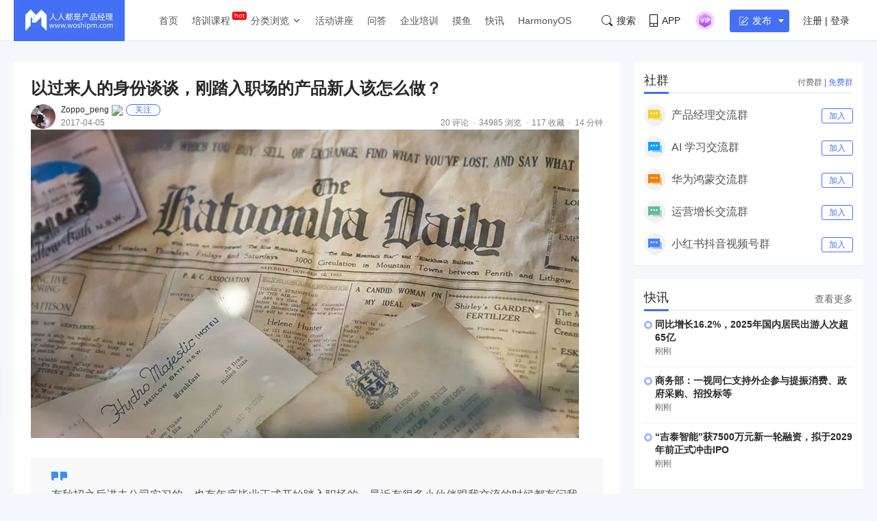

--- FILE ---
content_type: text/html; charset=UTF-8
request_url: https://www.woshipm.com/zhichang/391541.html
body_size: 30181
content:
<!DOCTYPE html>
<html lang="zh-Hans">

<head>
    <meta charset="UTF-8">
    <meta name="viewport" content="initial-scale=1.0,user-scalable=no,minimal-ui">
    <title>以过来人的身份谈谈，刚踏入职场的产品新人该怎么做？ | 人人都是产品经理</title>
    <meta name="baidu-site-verification" content="codeva-oZwKtV7LDl" />
    <meta property="og:title" content="以过来人的身份谈谈，刚踏入职场的产品新人该怎么做？ &#8211; 人人都是产品经理"><meta property="og:url" content="https://www.woshipm.com/zhichang/391541.html"><meta property="og:image" content="//image.woshipm.com/wp-files/img/105.jpg"><meta property="og:description" content="有秋招之后进去公司实习的，也有年底毕业正式开始踏入职场的，最近有很多小伙伴跟我交流的时候都有问我刚进入公司，什么都不会应该怎么做？在这里我把自己的感受汇总一下，只是对于自己这近三个月以来工作的思考以及反思，希望对后来的新同学有所帮助，也希望能通过反思总结来发现"><meta property="og:type" content="article"><script type="application/ld+json">
            {
                "@context": "http://schema.org",
                "@type": "Article",
                "name": "以过来人的身份谈谈，刚踏入职场的产品新人该怎么做？ &#8211; 人人都是产品经理,","author": "Zoppo_peng","description": "有秋招之后进去公司实习的，也有年底毕业正式开始踏入职场的，最近有很多小伙伴跟我交流的时候都有问我刚进入公司，什么都不会应该怎么做？在这里我把自己的感受汇总一下，只是对于自己这近三个月以来工作的思考以及反思，希望对后来的新同学有所帮助，也希望能通过反思总结来发现",
                "image": [
                    "https:https://image.woshipm.com/wp-files/2017/04/7ObeNChzjtzZV16JhVlk.png"
                ],
              "datePublished": "2017-04-05T17:04:54",
              "commentCount": 20,
              "interactionStatistic": {
                "@type": "InteractionCounter",
                "interactionType": "http://schema.org/LikeAction",
                "userInteractionCount": 0
              }
            }
        </script><meta name="keywords" content="产品培训, 产品岗位, 产品新人, 经验分享, "><meta name="description" content="有秋招之后进去公司实习的，也有年底毕业正式开始踏入职场的，最近有很多小伙伴跟我交流的时候都有问我刚进入公司，什么都不会应该怎么做？在这里我把自己的感受汇总一下，只是对于自己这近三个月以来工作的思考以及反思，希望对后来的新同学有所帮助，也希望能通过反思总结来发现"><link type="image/vnd.microsoft.icon" href="//image.woshipm.com/favicon.ico" rel="shortcut icon"><meta name='robots' content='max-image-preview:large' />
	<style>img:is([sizes="auto" i], [sizes^="auto," i]) { contain-intrinsic-size: 3000px 1500px }</style>
	<link rel='dns-prefetch' href='//image.woshipm.com' />
<script type="text/javascript">
/* <![CDATA[ */
window._wpemojiSettings = {"baseUrl":"https:\/\/s.w.org\/images\/core\/emoji\/16.0.1\/72x72\/","ext":".png","svgUrl":"https:\/\/s.w.org\/images\/core\/emoji\/16.0.1\/svg\/","svgExt":".svg","source":{"concatemoji":"https:\/\/www.woshipm.com\/wp-includes\/js\/wp-emoji-release.min.js?ver=6.8.3"}};
/*! This file is auto-generated */
!function(s,n){var o,i,e;function c(e){try{var t={supportTests:e,timestamp:(new Date).valueOf()};sessionStorage.setItem(o,JSON.stringify(t))}catch(e){}}function p(e,t,n){e.clearRect(0,0,e.canvas.width,e.canvas.height),e.fillText(t,0,0);var t=new Uint32Array(e.getImageData(0,0,e.canvas.width,e.canvas.height).data),a=(e.clearRect(0,0,e.canvas.width,e.canvas.height),e.fillText(n,0,0),new Uint32Array(e.getImageData(0,0,e.canvas.width,e.canvas.height).data));return t.every(function(e,t){return e===a[t]})}function u(e,t){e.clearRect(0,0,e.canvas.width,e.canvas.height),e.fillText(t,0,0);for(var n=e.getImageData(16,16,1,1),a=0;a<n.data.length;a++)if(0!==n.data[a])return!1;return!0}function f(e,t,n,a){switch(t){case"flag":return n(e,"\ud83c\udff3\ufe0f\u200d\u26a7\ufe0f","\ud83c\udff3\ufe0f\u200b\u26a7\ufe0f")?!1:!n(e,"\ud83c\udde8\ud83c\uddf6","\ud83c\udde8\u200b\ud83c\uddf6")&&!n(e,"\ud83c\udff4\udb40\udc67\udb40\udc62\udb40\udc65\udb40\udc6e\udb40\udc67\udb40\udc7f","\ud83c\udff4\u200b\udb40\udc67\u200b\udb40\udc62\u200b\udb40\udc65\u200b\udb40\udc6e\u200b\udb40\udc67\u200b\udb40\udc7f");case"emoji":return!a(e,"\ud83e\udedf")}return!1}function g(e,t,n,a){var r="undefined"!=typeof WorkerGlobalScope&&self instanceof WorkerGlobalScope?new OffscreenCanvas(300,150):s.createElement("canvas"),o=r.getContext("2d",{willReadFrequently:!0}),i=(o.textBaseline="top",o.font="600 32px Arial",{});return e.forEach(function(e){i[e]=t(o,e,n,a)}),i}function t(e){var t=s.createElement("script");t.src=e,t.defer=!0,s.head.appendChild(t)}"undefined"!=typeof Promise&&(o="wpEmojiSettingsSupports",i=["flag","emoji"],n.supports={everything:!0,everythingExceptFlag:!0},e=new Promise(function(e){s.addEventListener("DOMContentLoaded",e,{once:!0})}),new Promise(function(t){var n=function(){try{var e=JSON.parse(sessionStorage.getItem(o));if("object"==typeof e&&"number"==typeof e.timestamp&&(new Date).valueOf()<e.timestamp+604800&&"object"==typeof e.supportTests)return e.supportTests}catch(e){}return null}();if(!n){if("undefined"!=typeof Worker&&"undefined"!=typeof OffscreenCanvas&&"undefined"!=typeof URL&&URL.createObjectURL&&"undefined"!=typeof Blob)try{var e="postMessage("+g.toString()+"("+[JSON.stringify(i),f.toString(),p.toString(),u.toString()].join(",")+"));",a=new Blob([e],{type:"text/javascript"}),r=new Worker(URL.createObjectURL(a),{name:"wpTestEmojiSupports"});return void(r.onmessage=function(e){c(n=e.data),r.terminate(),t(n)})}catch(e){}c(n=g(i,f,p,u))}t(n)}).then(function(e){for(var t in e)n.supports[t]=e[t],n.supports.everything=n.supports.everything&&n.supports[t],"flag"!==t&&(n.supports.everythingExceptFlag=n.supports.everythingExceptFlag&&n.supports[t]);n.supports.everythingExceptFlag=n.supports.everythingExceptFlag&&!n.supports.flag,n.DOMReady=!1,n.readyCallback=function(){n.DOMReady=!0}}).then(function(){return e}).then(function(){var e;n.supports.everything||(n.readyCallback(),(e=n.source||{}).concatemoji?t(e.concatemoji):e.wpemoji&&e.twemoji&&(t(e.twemoji),t(e.wpemoji)))}))}((window,document),window._wpemojiSettings);
/* ]]> */
</script>
<style id='wp-emoji-styles-inline-css' type='text/css'>

	img.wp-smiley, img.emoji {
		display: inline !important;
		border: none !important;
		box-shadow: none !important;
		height: 1em !important;
		width: 1em !important;
		margin: 0 0.07em !important;
		vertical-align: -0.1em !important;
		background: none !important;
		padding: 0 !important;
	}
</style>
<link rel='stylesheet' id='wp-block-library-css' href='https://www.woshipm.com/wp-includes/css/dist/block-library/style.min.css?ver=6.8.3' type='text/css' media='all' />
<style id='classic-theme-styles-inline-css' type='text/css'>
/*! This file is auto-generated */
.wp-block-button__link{color:#fff;background-color:#32373c;border-radius:9999px;box-shadow:none;text-decoration:none;padding:calc(.667em + 2px) calc(1.333em + 2px);font-size:1.125em}.wp-block-file__button{background:#32373c;color:#fff;text-decoration:none}
</style>
<style id='global-styles-inline-css' type='text/css'>
:root{--wp--preset--aspect-ratio--square: 1;--wp--preset--aspect-ratio--4-3: 4/3;--wp--preset--aspect-ratio--3-4: 3/4;--wp--preset--aspect-ratio--3-2: 3/2;--wp--preset--aspect-ratio--2-3: 2/3;--wp--preset--aspect-ratio--16-9: 16/9;--wp--preset--aspect-ratio--9-16: 9/16;--wp--preset--color--black: #000000;--wp--preset--color--cyan-bluish-gray: #abb8c3;--wp--preset--color--white: #ffffff;--wp--preset--color--pale-pink: #f78da7;--wp--preset--color--vivid-red: #cf2e2e;--wp--preset--color--luminous-vivid-orange: #ff6900;--wp--preset--color--luminous-vivid-amber: #fcb900;--wp--preset--color--light-green-cyan: #7bdcb5;--wp--preset--color--vivid-green-cyan: #00d084;--wp--preset--color--pale-cyan-blue: #8ed1fc;--wp--preset--color--vivid-cyan-blue: #0693e3;--wp--preset--color--vivid-purple: #9b51e0;--wp--preset--gradient--vivid-cyan-blue-to-vivid-purple: linear-gradient(135deg,rgba(6,147,227,1) 0%,rgb(155,81,224) 100%);--wp--preset--gradient--light-green-cyan-to-vivid-green-cyan: linear-gradient(135deg,rgb(122,220,180) 0%,rgb(0,208,130) 100%);--wp--preset--gradient--luminous-vivid-amber-to-luminous-vivid-orange: linear-gradient(135deg,rgba(252,185,0,1) 0%,rgba(255,105,0,1) 100%);--wp--preset--gradient--luminous-vivid-orange-to-vivid-red: linear-gradient(135deg,rgba(255,105,0,1) 0%,rgb(207,46,46) 100%);--wp--preset--gradient--very-light-gray-to-cyan-bluish-gray: linear-gradient(135deg,rgb(238,238,238) 0%,rgb(169,184,195) 100%);--wp--preset--gradient--cool-to-warm-spectrum: linear-gradient(135deg,rgb(74,234,220) 0%,rgb(151,120,209) 20%,rgb(207,42,186) 40%,rgb(238,44,130) 60%,rgb(251,105,98) 80%,rgb(254,248,76) 100%);--wp--preset--gradient--blush-light-purple: linear-gradient(135deg,rgb(255,206,236) 0%,rgb(152,150,240) 100%);--wp--preset--gradient--blush-bordeaux: linear-gradient(135deg,rgb(254,205,165) 0%,rgb(254,45,45) 50%,rgb(107,0,62) 100%);--wp--preset--gradient--luminous-dusk: linear-gradient(135deg,rgb(255,203,112) 0%,rgb(199,81,192) 50%,rgb(65,88,208) 100%);--wp--preset--gradient--pale-ocean: linear-gradient(135deg,rgb(255,245,203) 0%,rgb(182,227,212) 50%,rgb(51,167,181) 100%);--wp--preset--gradient--electric-grass: linear-gradient(135deg,rgb(202,248,128) 0%,rgb(113,206,126) 100%);--wp--preset--gradient--midnight: linear-gradient(135deg,rgb(2,3,129) 0%,rgb(40,116,252) 100%);--wp--preset--font-size--small: 13px;--wp--preset--font-size--medium: 20px;--wp--preset--font-size--large: 36px;--wp--preset--font-size--x-large: 42px;--wp--preset--spacing--20: 0.44rem;--wp--preset--spacing--30: 0.67rem;--wp--preset--spacing--40: 1rem;--wp--preset--spacing--50: 1.5rem;--wp--preset--spacing--60: 2.25rem;--wp--preset--spacing--70: 3.38rem;--wp--preset--spacing--80: 5.06rem;--wp--preset--shadow--natural: 6px 6px 9px rgba(0, 0, 0, 0.2);--wp--preset--shadow--deep: 12px 12px 50px rgba(0, 0, 0, 0.4);--wp--preset--shadow--sharp: 6px 6px 0px rgba(0, 0, 0, 0.2);--wp--preset--shadow--outlined: 6px 6px 0px -3px rgba(255, 255, 255, 1), 6px 6px rgba(0, 0, 0, 1);--wp--preset--shadow--crisp: 6px 6px 0px rgba(0, 0, 0, 1);}:where(.is-layout-flex){gap: 0.5em;}:where(.is-layout-grid){gap: 0.5em;}body .is-layout-flex{display: flex;}.is-layout-flex{flex-wrap: wrap;align-items: center;}.is-layout-flex > :is(*, div){margin: 0;}body .is-layout-grid{display: grid;}.is-layout-grid > :is(*, div){margin: 0;}:where(.wp-block-columns.is-layout-flex){gap: 2em;}:where(.wp-block-columns.is-layout-grid){gap: 2em;}:where(.wp-block-post-template.is-layout-flex){gap: 1.25em;}:where(.wp-block-post-template.is-layout-grid){gap: 1.25em;}.has-black-color{color: var(--wp--preset--color--black) !important;}.has-cyan-bluish-gray-color{color: var(--wp--preset--color--cyan-bluish-gray) !important;}.has-white-color{color: var(--wp--preset--color--white) !important;}.has-pale-pink-color{color: var(--wp--preset--color--pale-pink) !important;}.has-vivid-red-color{color: var(--wp--preset--color--vivid-red) !important;}.has-luminous-vivid-orange-color{color: var(--wp--preset--color--luminous-vivid-orange) !important;}.has-luminous-vivid-amber-color{color: var(--wp--preset--color--luminous-vivid-amber) !important;}.has-light-green-cyan-color{color: var(--wp--preset--color--light-green-cyan) !important;}.has-vivid-green-cyan-color{color: var(--wp--preset--color--vivid-green-cyan) !important;}.has-pale-cyan-blue-color{color: var(--wp--preset--color--pale-cyan-blue) !important;}.has-vivid-cyan-blue-color{color: var(--wp--preset--color--vivid-cyan-blue) !important;}.has-vivid-purple-color{color: var(--wp--preset--color--vivid-purple) !important;}.has-black-background-color{background-color: var(--wp--preset--color--black) !important;}.has-cyan-bluish-gray-background-color{background-color: var(--wp--preset--color--cyan-bluish-gray) !important;}.has-white-background-color{background-color: var(--wp--preset--color--white) !important;}.has-pale-pink-background-color{background-color: var(--wp--preset--color--pale-pink) !important;}.has-vivid-red-background-color{background-color: var(--wp--preset--color--vivid-red) !important;}.has-luminous-vivid-orange-background-color{background-color: var(--wp--preset--color--luminous-vivid-orange) !important;}.has-luminous-vivid-amber-background-color{background-color: var(--wp--preset--color--luminous-vivid-amber) !important;}.has-light-green-cyan-background-color{background-color: var(--wp--preset--color--light-green-cyan) !important;}.has-vivid-green-cyan-background-color{background-color: var(--wp--preset--color--vivid-green-cyan) !important;}.has-pale-cyan-blue-background-color{background-color: var(--wp--preset--color--pale-cyan-blue) !important;}.has-vivid-cyan-blue-background-color{background-color: var(--wp--preset--color--vivid-cyan-blue) !important;}.has-vivid-purple-background-color{background-color: var(--wp--preset--color--vivid-purple) !important;}.has-black-border-color{border-color: var(--wp--preset--color--black) !important;}.has-cyan-bluish-gray-border-color{border-color: var(--wp--preset--color--cyan-bluish-gray) !important;}.has-white-border-color{border-color: var(--wp--preset--color--white) !important;}.has-pale-pink-border-color{border-color: var(--wp--preset--color--pale-pink) !important;}.has-vivid-red-border-color{border-color: var(--wp--preset--color--vivid-red) !important;}.has-luminous-vivid-orange-border-color{border-color: var(--wp--preset--color--luminous-vivid-orange) !important;}.has-luminous-vivid-amber-border-color{border-color: var(--wp--preset--color--luminous-vivid-amber) !important;}.has-light-green-cyan-border-color{border-color: var(--wp--preset--color--light-green-cyan) !important;}.has-vivid-green-cyan-border-color{border-color: var(--wp--preset--color--vivid-green-cyan) !important;}.has-pale-cyan-blue-border-color{border-color: var(--wp--preset--color--pale-cyan-blue) !important;}.has-vivid-cyan-blue-border-color{border-color: var(--wp--preset--color--vivid-cyan-blue) !important;}.has-vivid-purple-border-color{border-color: var(--wp--preset--color--vivid-purple) !important;}.has-vivid-cyan-blue-to-vivid-purple-gradient-background{background: var(--wp--preset--gradient--vivid-cyan-blue-to-vivid-purple) !important;}.has-light-green-cyan-to-vivid-green-cyan-gradient-background{background: var(--wp--preset--gradient--light-green-cyan-to-vivid-green-cyan) !important;}.has-luminous-vivid-amber-to-luminous-vivid-orange-gradient-background{background: var(--wp--preset--gradient--luminous-vivid-amber-to-luminous-vivid-orange) !important;}.has-luminous-vivid-orange-to-vivid-red-gradient-background{background: var(--wp--preset--gradient--luminous-vivid-orange-to-vivid-red) !important;}.has-very-light-gray-to-cyan-bluish-gray-gradient-background{background: var(--wp--preset--gradient--very-light-gray-to-cyan-bluish-gray) !important;}.has-cool-to-warm-spectrum-gradient-background{background: var(--wp--preset--gradient--cool-to-warm-spectrum) !important;}.has-blush-light-purple-gradient-background{background: var(--wp--preset--gradient--blush-light-purple) !important;}.has-blush-bordeaux-gradient-background{background: var(--wp--preset--gradient--blush-bordeaux) !important;}.has-luminous-dusk-gradient-background{background: var(--wp--preset--gradient--luminous-dusk) !important;}.has-pale-ocean-gradient-background{background: var(--wp--preset--gradient--pale-ocean) !important;}.has-electric-grass-gradient-background{background: var(--wp--preset--gradient--electric-grass) !important;}.has-midnight-gradient-background{background: var(--wp--preset--gradient--midnight) !important;}.has-small-font-size{font-size: var(--wp--preset--font-size--small) !important;}.has-medium-font-size{font-size: var(--wp--preset--font-size--medium) !important;}.has-large-font-size{font-size: var(--wp--preset--font-size--large) !important;}.has-x-large-font-size{font-size: var(--wp--preset--font-size--x-large) !important;}
:where(.wp-block-post-template.is-layout-flex){gap: 1.25em;}:where(.wp-block-post-template.is-layout-grid){gap: 1.25em;}
:where(.wp-block-columns.is-layout-flex){gap: 2em;}:where(.wp-block-columns.is-layout-grid){gap: 2em;}
:root :where(.wp-block-pullquote){font-size: 1.5em;line-height: 1.6;}
</style>
<link rel='stylesheet' id='ui-css' href='//image.woshipm.com/fp/css/ui.css?ver=6.0.12' type='text/css' media='screen' />
<link rel='stylesheet' id='swipper-css' href='//image.woshipm.com/fp/css/swiper-bundle.min.css?ver=6.0.12' type='text/css' media='screen' />
<link rel='stylesheet' id='misc-css' href='//image.woshipm.com/fp/css/app.min.css?ver=6.0.12' type='text/css' media='screen' />
<link rel='stylesheet' id='fa-css' href='//image.woshipm.com/kan/css/font-awesome.min.css?ver=6.0.12' type='text/css' media='screen' />
<link rel="canonical" href="https://www.woshipm.com/zhichang/391541.html" />
<link rel="icon" href="https://image.woshipm.com/wp-files/2024/11/MbtEc6Z3dCX41DLY4alz.png" sizes="32x32" />
<link rel="icon" href="https://image.woshipm.com/wp-files/2024/11/MbtEc6Z3dCX41DLY4alz.png" sizes="192x192" />
<link rel="apple-touch-icon" href="https://image.woshipm.com/wp-files/2024/11/MbtEc6Z3dCX41DLY4alz.png" />
<meta name="msapplication-TileImage" content="https://image.woshipm.com/wp-files/2024/11/MbtEc6Z3dCX41DLY4alz.png" />
<style>.comment--location {
			display: flex;
			margin-top: 8px;
			align-items: center;
			font-size: 14px!important;
			padding-left: 10px;
			color: rgba(0,0,0,.5)!important;
			fill: rgba(0,0,0,.5)!important;
		}
		.comment--location svg {
			margin-right: 5px;
		}
		</style></head>

<body class="single u-backgroundColorLightBlue is-fixedHeader">
    <div id="app" class="surface--content">
        <el-backtop></el-backtop>
        <header class="pm--metabar">
            <div class="container u-flex">
                <a href="/" class="u-flex u-relative"><img class="logo" src="//image.woshipm.com/fp/images/logo.png" alt="人人都是产品经理"></a>
                <nav class="header-nav">
                    <ul class="subnav-ul">
                        <li class="menu-item"><a href="https://www.woshipm.com/">首页</a></li>
                        <li class="menu-item menu-item-has-children menu-item--new">
                            <a href="javascript:;">培训课程</a>
                            <div class="sub--menuWidth">
                                <div class="container dropCard--courses">
                                    <div class="dropCourse--list">
                                        <div class="dropCourse--title"><a href="https://www.qidianla.com/" target="_blank">名师辅导课</a></div>
                                        <div class="dropCourse--item"><a href="https://ke.qidianla.com/courses/aipmtc" target="_blank">AI产品经理转岗特训营</a></div>
                                        <div class="dropCourse--item"><a href="https://vip.qidianla.com/studyClass.html" target="_blank">BAT大厂产品运营体系课</a></div>
                                        <div class="dropCourse--item"><a href="https://ke.qidianla.com/courses/bcpm" target="_blank">B端C端全栈产品经理私教课</a></div>
                                        <div class="dropCourse--more"><a href="https://www.qidianla.com/" target="_blank">查看更多<span class="el-icon-d-arrow-right"></span></a></div>
                                    </div>
                                    <div class="dropCourse--list">
                                        <div class="dropCourse--title"><a href="https://www.qidianla.com/" target="_blank">个人自学课</a></div>
                                        <div class="dropCourse--item"><a href="https://ke.qidianla.com/courses/iom" target="_blank">互联网运营能力进阶</a></div>
                                        <div class="dropCourse--item"><a href="https://ke.qidianla.com/courses/bupm" target="_blank">业务产品经理能力进阶</a></div>
                                        <div class="dropCourse--item"><a href="https://ke.qidianla.com/courses/ecpm1" target="_blank">电商产品经理从入门到进阶</a></div>
                                        <div class="dropCourse--more"><a href="https://www.qidianla.com/" target="_blank">查看更多<span class="el-icon-d-arrow-right"></span></a></div>
                                    </div>
                                    <div class="dropCourse--list">
                                        <div class="dropCourse--title"><a href="https://daxue.qidianla.com/" target="_blank">企业内训课</a></div>
                                        <div class="dropCourse--double">
                                            <div class="dropCourse--doubleItem">
                                                <div class="dropCourse--item"><a href="https://daxue.qidianla.com/" target="_blank">数字化产品经理课</a></div>
                                                <div class="dropCourse--item"><a href="https://daxue.qidianla.com/" target="_blank">商业化产品实战课</a></div>
                                                <div class="dropCourse--item"><a href="https://daxue.qidianla.com/" target="_blank">数字化营销体系课</a></div>
                                            </div>
                                            <div class="dropCourse--doubleItem">
                                                <div class="dropCourse--item"><a href="https://daxue.qidianla.com/" target="_blank">B端运营实战课</a></div>
                                                <div class="dropCourse--item"><a href="https://daxue.qidianla.com/" target="_blank">私域流量实战课</a></div>
                                                <div class="dropCourse--item"><a href="https://daxue.qidianla.com/" target="_blank">数据分析体系课</a></div>
                                            </div>
                                        </div>
                                        <div class="dropCourse--more"><a href="https://daxue.qidianla.com/" target="_blank">查看更多<span class="el-icon-d-arrow-right"></span></a></div>
                                    </div>
                                </div>
                            </div>
                        </li>
                        <li class="menu-item menu-item-has-children">
                            <a href="javascript:;">分类浏览</a>
                            <svg width="14" height="14" viewBox="0 0 19 19" class="svgIcon">
                                <path d="M3.9 6.77l5.2 5.76.43.47.43-.47 5.15-5.7-.85-.77-4.73 5.25L4.75 6z" fill-rule="evenodd"></path>
                            </svg>
                            <div class="sub--menuWidth">
                                <div class="container dropCard--list">
                                    <div class="pm--category">
                                                                                    <div class="pm--categoryItem">
                                                <a href="https://www.woshipm.com/category/it" class="u-flex" target="_blank">
                                                    <div class="content">
                                                        <div class="name">业界动态</div>
                                                        <div class="count">30714篇文章</div>
                                                    </div>
                                                </a>
                                            </div>
                                                                                    <div class="pm--categoryItem">
                                                <a href="https://www.woshipm.com/category/pd" class="u-flex" target="_blank">
                                                    <div class="content">
                                                        <div class="name">产品设计</div>
                                                        <div class="count">19259篇文章</div>
                                                    </div>
                                                </a>
                                            </div>
                                                                                    <div class="pm--categoryItem">
                                                <a href="https://www.woshipm.com/category/operate" class="u-flex" target="_blank">
                                                    <div class="content">
                                                        <div class="name">产品运营</div>
                                                        <div class="count">15149篇文章</div>
                                                    </div>
                                                </a>
                                            </div>
                                                                                    <div class="pm--categoryItem">
                                                <a href="https://www.woshipm.com/category/pmd" class="u-flex" target="_blank">
                                                    <div class="content">
                                                        <div class="name">产品经理</div>
                                                        <div class="count">9566篇文章</div>
                                                    </div>
                                                </a>
                                            </div>
                                                                                    <div class="pm--categoryItem">
                                                <a href="https://www.woshipm.com/category/zhichang" class="u-flex" target="_blank">
                                                    <div class="content">
                                                        <div class="name">职场攻略</div>
                                                        <div class="count">5312篇文章</div>
                                                    </div>
                                                </a>
                                            </div>
                                                                                    <div class="pm--categoryItem">
                                                <a href="https://www.woshipm.com/category/marketing" class="u-flex" target="_blank">
                                                    <div class="content">
                                                        <div class="name">营销推广</div>
                                                        <div class="count">4860篇文章</div>
                                                    </div>
                                                </a>
                                            </div>
                                                                                    <div class="pm--categoryItem">
                                                <a href="https://www.woshipm.com/category/ucd" class="u-flex" target="_blank">
                                                    <div class="content">
                                                        <div class="name">交互体验</div>
                                                        <div class="count">3920篇文章</div>
                                                    </div>
                                                </a>
                                            </div>
                                                                                    <div class="pm--categoryItem">
                                                <a href="https://www.woshipm.com/category/evaluating" class="u-flex" target="_blank">
                                                    <div class="content">
                                                        <div class="name">分析评测</div>
                                                        <div class="count">3558篇文章</div>
                                                    </div>
                                                </a>
                                            </div>
                                                                                    <div class="pm--categoryItem">
                                                <a href="https://www.woshipm.com/category/chuangye" class="u-flex" target="_blank">
                                                    <div class="content">
                                                        <div class="name">创业学院</div>
                                                        <div class="count">2243篇文章</div>
                                                    </div>
                                                </a>
                                            </div>
                                                                                    <div class="pm--categoryItem">
                                                <a href="https://www.woshipm.com/category/user-research" class="u-flex" target="_blank">
                                                    <div class="content">
                                                        <div class="name">用户研究</div>
                                                        <div class="count">1892篇文章</div>
                                                    </div>
                                                </a>
                                            </div>
                                                                                    <div class="pm--categoryItem">
                                                <a href="https://www.woshipm.com/category/data-analysis" class="u-flex" target="_blank">
                                                    <div class="content">
                                                        <div class="name">数据分析</div>
                                                        <div class="count">1794篇文章</div>
                                                    </div>
                                                </a>
                                            </div>
                                                                                    <div class="pm--categoryItem">
                                                <a href="https://www.woshipm.com/category/rp" class="u-flex" target="_blank">
                                                    <div class="content">
                                                        <div class="name">原型设计</div>
                                                        <div class="count">1435篇文章</div>
                                                    </div>
                                                </a>
                                            </div>
                                                                            </div>
                                </div>
                            </div>
                        </li>
                        <li class="menu-item"><a target="_blank" data-id="37" data-adid="41" href="/category/active">活动讲座</a></li>
                        <li class="menu-item"><a target="_blank" data-id="35" data-adid="41" href="https://wen.woshipm.com/">问答</a></li>
                        <li class="menu-item"><a target="_blank" data-id="32" data-adid="41" href="https://daxue.qidianla.com/">企业培训</a></li>
                        <li class="menu-item"><a target="_blank" data-id="32" data-adid="41" href="/fish/">摸鱼</a></li>
                        <li class="menu-item"><a target="_blank" data-id="32" data-adid="41" href="/digest">快讯</a></li>
<li class="menu-item"><a target="_blank" data-id="32" data-adid="41" href="/harmony">HarmonyOS</a></li>
                    </ul>
                </nav>
                <div class="pm--metabar__right u-flex">
                    <a class="pm--metabarItem u-flex u-cursorPointer" href="https://api.woshipm.com/search/list.html" target="_blank">
                        <svg class="svgIcon-use" width="16" height="16" viewBox="0 0 16 16">
                            <path d="M15.800,14.481 L12.519,11.200 C12.504,11.184 12.487,11.170 12.471,11.156 C13.361,9.988 13.890,8.529 13.890,6.947 C13.890,3.110 10.780,-0.000 6.945,-0.000 C3.109,-0.000 -0.000,3.110 -0.000,6.947 C-0.000,10.785 3.109,13.895 6.945,13.895 C8.529,13.895 9.990,13.364 11.159,12.471 C11.172,12.487 11.186,12.503 11.201,12.518 L14.483,15.800 C14.786,16.104 15.329,16.056 15.693,15.692 C16.056,15.328 16.104,14.786 15.800,14.481 L15.800,14.481 ZM0.772,6.947 C0.772,3.537 3.535,0.771 6.945,0.771 C10.354,0.771 13.118,3.537 13.118,6.947 C13.118,8.621 12.453,10.138 11.373,11.250 C11.351,11.269 11.330,11.288 11.310,11.308 C11.289,11.329 11.269,11.351 11.250,11.373 C10.138,12.456 8.619,13.123 6.945,13.123 C3.535,13.123 0.772,10.358 0.772,6.947 L0.772,6.947 Z" class="cls-1"></path>
                        </svg>搜索
                    </a>
                    <div class="pm--metabarItem pm--metabar__dropdown u-flex u-relative"><svg class="svgIcon-use" width="12" height="18" viewBox="0 0 12 18">
                            <path d="M10.599,17.999 L1.401,17.999 C0.626,17.999 -0.000,17.381 -0.000,16.616 L-0.000,1.382 C-0.000,0.617 0.626,-0.001 1.401,-0.001 L10.599,-0.001 C11.374,-0.001 12.000,0.627 12.000,1.382 L12.000,16.616 C12.000,17.381 11.374,17.999 10.599,17.999 ZM11.066,1.382 C11.066,1.128 10.857,0.922 10.599,0.922 L1.401,0.922 C1.142,0.922 0.934,1.128 0.934,1.382 L0.934,12.800 L11.066,12.800 L11.066,1.382 ZM11.066,13.811 L0.934,13.811 L0.934,16.626 C0.934,16.881 1.142,17.087 1.401,17.087 L10.599,17.087 C10.857,17.087 11.066,16.881 11.066,16.626 L11.066,13.811 ZM6.000,16.283 C5.483,16.283 5.066,15.871 5.066,15.361 C5.066,14.851 5.483,14.439 6.000,14.439 C6.516,14.439 6.934,14.851 6.934,15.361 C6.934,15.871 6.516,16.283 6.000,16.283 Z"></path>
                        </svg>APP<div class="pm--qrcodeCard__dropdown">
                            <img class="app-qrcode-img" src="https://image.woshipm.com/build/img/footer-appdownload.png">
                        </div>
                    </div>
                    <div class="pm--metabarItem pm--metabar__dropdown u-flex u-relative">
                        <img src="https://image.woshipm.com/VIP.svg" width="32" />
                        <div class="pm--userCard__dropdown u-shadowed" style="right: -165px;
    width: 365px;box-sizing: border-box;">
                            <div class="pm--vipCard">
                                <div class="pm--vipCard__title"><img src="https://image.woshipm.com/2023/05/19/de725b98-f62f-11ed-adbb-00163e0b5ff3.png">起点课堂会员权益</div>
                                <div class="pm--vipCard__list">
                                    <div class="pm--vipCard__item"><img width="24" src="https://image.woshipm.com/2023/05/19/dfe517e2-f62d-11ed-bbb6-00163e0b5ff3.png" />职业体系课特权</div>
                                    <div class="pm--vipCard__item"><img width="24" src="https://image.woshipm.com/2023/05/19/ebb5071c-f62d-11ed-bbb6-00163e0b5ff3.png" />线下行业大会特权</div>
                                    <div class="pm--vipCard__item"><img width="24" src="https://image.woshipm.com/2023/05/19/c9756278-f62d-11ed-94e0-00163e0b5ff3.png" />个人IP打造特权</div>
                                    <div class="pm--vipCard__item"><img width="24" src="https://image.woshipm.com/2023/05/19/f64625a8-f62d-11ed-bbb6-00163e0b5ff3.png" />30+门专项技能课</div>
                                    <div class="pm--vipCard__item"><img width="20" src="https://image.woshipm.com/2023/05/19/0148a02a-f62e-11ed-96ae-00163e0b5ff3.png" />1300+专题课程</div>
                                    <div class="pm--vipCard__item"><img width="24" src="https://image.woshipm.com/2023/05/19/25fc8396-f62e-11ed-adbb-00163e0b5ff3.png" />12场职场软技能直播</div>
                                    <div class="pm--vipCard__item"><img width="24" src="https://image.woshipm.com/2023/05/19/1d4ecd4e-f62e-11ed-adbb-00163e0b5ff3.png" />12场求职辅导直播</div>
                                    <div class="pm--vipCard__item"><img width="24" src="https://image.woshipm.com/2023/05/19/30793c56-f62e-11ed-adbb-00163e0b5ff3.png" />12场专业技能直播</div>
                                    <div class="pm--vipCard__item"><img width="24" src="https://image.woshipm.com/2023/05/19/15fae604-f62e-11ed-bbb6-00163e0b5ff3.png" />会员专属社群</div>
                                    <div class="pm--vipCard__item"><img width="24" src="https://image.woshipm.com/2023/05/19/0e3283be-f62e-11ed-8df9-00163e0b5ff3.png" />荣耀标识</div>
                                </div>
                                <div class="pm--vipCard__button">
                                    <a href="https://vip.qidianla.com/member.html" target="_blank">{{ userInfo.member ? '查看权益' : '开通会员' }}</a>
                                </div>
                            </div>
                        </div>
                    </div>
                    <metabar-notice :islogin="islogin"></metabar-notice>
                    <div class="pm--metabar__dropdown u-flex u-relative"><span @click="showLoginForm" class="u-flex el-button el-button--primary el-button--mini" style="padding-right: 5px;font-size: 14px;padding-left: 13px;"><svg class="svgIcon-use" width="18" height="17" viewBox="0 0 18 17" style="width: 13px;fill: white;margin-right: 6px;">
                                <path d="M17.831,3.950 L9.184,12.519 C9.113,12.590 9.024,12.641 8.927,12.667 L4.754,13.785 C4.705,13.798 4.655,13.805 4.603,13.805 C4.450,13.805 4.301,13.743 4.193,13.635 C4.047,13.489 3.992,13.275 4.048,13.078 L5.219,8.984 C5.246,8.891 5.296,8.805 5.366,8.736 L14.013,0.165 C14.122,0.058 14.267,-0.002 14.421,-0.002 C14.575,-0.002 14.720,0.058 14.829,0.165 L17.831,3.141 C17.940,3.249 18.000,3.393 18.000,3.545 C18.000,3.698 17.940,3.842 17.831,3.950 ZM8.156,11.689 L6.199,9.750 L5.436,12.419 L8.156,11.689 ZM14.421,1.378 L6.902,8.830 L9.088,10.997 L16.607,3.546 L14.421,1.378 ZM1.153,2.286 L1.153,14.895 C1.153,15.425 1.588,15.855 2.122,15.855 L14.732,15.855 C15.267,15.855 15.701,15.425 15.701,14.895 L15.701,10.476 L16.855,10.476 L16.855,14.895 C16.855,16.055 15.902,16.998 14.732,16.998 L2.122,16.998 C0.952,16.998 -0.000,16.055 -0.000,14.895 L-0.000,2.286 C-0.000,1.126 0.952,0.183 2.122,0.183 L9.326,0.183 L9.326,1.326 L2.122,1.326 C1.588,1.326 1.153,1.756 1.153,2.286 Z"></path>
                            </svg>发布<svg width="12" height="12" viewBox="0 0 12 12" fill="none" xmlns="http://www.w3.org/2000/svg" class="unfold12-icon" style="margin-right: 0; margin-left: 8px;">
                                <path d="M2.45025 4.82383C2.17422 4.49908 2.40501 4 2.83122 4H9.16878C9.59499 4 9.82578 4.49908 9.54975 4.82382L6.38097 8.5518C6.1813 8.7867 5.8187 8.7867 5.61903 8.5518L2.45025 4.82383Z" fill="white" data-v-3a3133c9=""></path>
                            </svg></span>
                                            </div>
                                            <div class="pm--metabarItem u-flex u-paddingLeft20">
                            <span @click="showLoginForm" class="item">注册 | 登录
                                <div class="login-popover">
                                    <div class="login-guide-wrap">
                                        <div class="login-guide-title">登录人人都是产品经理即可获得以下权益</div>
                                        <ul class="login-guide-list">
                                            <li class="login-guide-list-item">
                                                <div class="login-guide-icon-wrap">
                                                    <svg width="20" height="20" viewBox="0 0 20 20" fill="none" xmlns="http://www.w3.org/2000/svg" class="login-guide-icon">
                                                        <path d="M4.62218 2.68165C3.64897 2.29236 2.59033 3.0091 2.59033 4.05728V13.961C2.59033 14.2639 2.77476 14.5363 3.05601 14.6488L8.88416 16.98C9.59939 17.2661 10.3973 17.2661 11.1125 16.98L16.9406 14.6488C17.2219 14.5363 17.4063 14.2639 17.4063 13.961V4.05728C17.4063 3.0091 16.3477 2.29236 15.3745 2.68165L11.1125 4.38644C10.3973 4.67253 9.59939 4.67253 8.88416 4.38644L4.62218 2.68165Z" stroke="currentColor" stroke-width="1.2"></path>
                                                        <path d="M9.99609 7.42676V14.094" stroke="currentColor" stroke-width="1.2" stroke-linecap="round"></path>
                                                    </svg>
                                                </div>
                                                <span class="login-guide-text">关注优质作者</span>
                                            </li>
                                            <li class="login-guide-list-item">
                                                <div class="login-guide-icon-wrap">
                                                    <svg width="18" height="18" viewBox="0 0 18 18" fill="none" xmlns="http://www.w3.org/2000/svg" class="login-guide-icon">
                                                        <path fill-rule="evenodd" clip-rule="evenodd" d="M8.99999 3.37781L7.26101 6.9014C7.15913 7.10768 6.96219 7.25119 6.73392 7.28433L2.84544 7.84938L5.65897 10.5919C5.65903 10.592 5.6589 10.5919 5.65897 10.5919C5.82418 10.7529 5.89936 10.9849 5.8605 11.2116L5.19624 15.0845L8.67423 13.256C8.87818 13.1488 9.12181 13.1488 9.32576 13.256L12.8037 15.0845L12.1395 11.2117C12.1006 10.9849 12.1756 10.7531 12.3408 10.5921C12.3409 10.592 12.3408 10.5922 12.3408 10.5921L15.1545 7.84938L11.2663 7.28437C11.038 7.25122 10.8409 7.10782 10.739 6.90153L8.99999 3.37781ZM9.26883 2.83308C9.26888 2.83298 9.26878 2.83318 9.26883 2.83308V2.83308ZM9.62775 2.39022C9.37097 1.86993 8.62901 1.86993 8.37224 2.39022L6.43408 6.3174L2.10014 6.94718C1.52608 7.03061 1.29661 7.73615 1.71217 8.14119C1.71216 8.14118 1.71219 8.14121 1.71217 8.14119L4.84822 11.1981L4.10789 15.5145C4.00989 16.0863 4.61 16.5224 5.12357 16.2525L8.99999 14.2145L12.8764 16.2525C13.3899 16.5224 13.9901 16.0863 13.8921 15.5146L13.1518 11.1981L16.2877 8.14126C16.7035 7.73618 16.4739 7.0306 15.8999 6.94718L11.5659 6.3174L9.62775 2.39022ZM4.96134 11.3084C4.96141 11.3084 4.96128 11.3083 4.96134 11.3084V11.3084Z" fill="currentColor"></path>
                                                    </svg>
                                                </div>
                                                <span class="login-guide-text">收藏优质内容</span>
                                            </li>
                                            <li class="login-guide-list-item">
                                                <div class="login-guide-icon-wrap">
                                                    <svg width="18" height="18" viewBox="0 0 18 18" fill="none" xmlns="http://www.w3.org/2000/svg" class="login-guide-icon">
                                                        <path fill-rule="evenodd" clip-rule="evenodd" d="M12.1337 10.5801C12.4205 10.5801 12.653 10.8125 12.653 11.0993V11.8658H13.4194C13.7062 11.8658 13.9387 12.0983 13.9387 12.385C13.9387 12.6718 13.7062 12.9043 13.4194 12.9043H12.1337C11.847 12.9043 11.6145 12.6718 11.6145 12.385V11.0993C11.6145 10.8125 11.847 10.5801 12.1337 10.5801Z" fill="currentColor"></path>
                                                        <path fill-rule="evenodd" clip-rule="evenodd" d="M2.05225 4.64889C2.05225 3.21507 3.21458 2.05273 4.6484 2.05273H11.4231C12.8569 2.05273 14.0193 3.21507 14.0193 4.64889V9.32197H12.9808V4.64889C12.9808 3.7886 12.2834 3.0912 11.4231 3.0912H4.6484C3.78811 3.0912 3.09071 3.7886 3.09071 4.64889V13.3522C3.09071 14.2125 3.78811 14.9099 4.6484 14.9099H12.2143V15.9483H4.6484C3.21459 15.9483 2.05225 14.786 2.05225 13.3522V4.64889Z" fill="currentColor"></path>
                                                        <path fill-rule="evenodd" clip-rule="evenodd" d="M12.214 9.51893C10.7255 9.51893 9.51893 10.7255 9.51893 12.214C9.51893 13.7024 10.7255 14.909 12.214 14.909C13.7024 14.909 14.909 13.7024 14.909 12.214C14.909 10.7255 13.7024 9.51893 12.214 9.51893ZM8.48047 12.214C8.48047 10.152 10.152 8.48047 12.214 8.48047C14.2759 8.48047 15.9475 10.152 15.9475 12.214C15.9475 14.2759 14.2759 15.9475 12.214 15.9475C10.152 15.9475 8.48047 14.2759 8.48047 12.214Z" fill="currentColor"></path>
                                                        <path fill-rule="evenodd" clip-rule="evenodd" d="M4.82129 5.4372C4.82129 5.15044 5.05376 4.91797 5.34052 4.91797L10.7306 4.91797C11.0174 4.91797 11.2499 5.15044 11.2499 5.4372C11.2499 5.72396 11.0174 5.95643 10.7306 5.95643L5.34052 5.95643C5.05376 5.95643 4.82129 5.72396 4.82129 5.4372Z" fill="currentColor"></path>
                                                        <path fill-rule="evenodd" clip-rule="evenodd" d="M4.78394 8.35712C4.78394 8.07035 5.01641 7.83789 5.30317 7.83789L8.03531 7.83791C8.32208 7.83791 8.55454 8.07038 8.55454 8.35715C8.55454 8.64391 8.32207 8.87637 8.03531 8.87637L5.30316 8.87635C5.0164 8.87635 4.78393 8.64388 4.78394 8.35712Z" fill="currentColor"></path>
                                                    </svg>
                                                </div>
                                                <span class="login-guide-text">查阅浏览足迹</span>
                                            </li>
                                            <li class="login-guide-list-item">
                                                <div class="login-guide-icon-wrap">
                                                    <svg width="18" height="18" viewBox="0 0 18 18" fill="none" xmlns="http://www.w3.org/2000/svg" class="login-guide-icon">
                                                        <path fill-rule="evenodd" clip-rule="evenodd" d="M5.21627 3.23729H2.91894L2.91894 14.2645H5.21627V3.23729ZM2.91894 2.31836C2.41142 2.31836 2 2.72978 2 3.23729V14.2645C2 14.772 2.41142 15.1835 2.91894 15.1835H5.21627C5.72379 15.1835 6.13521 14.772 6.13521 14.2645V3.23729C6.13521 2.72978 5.72379 2.31836 5.21627 2.31836H2.91894Z" fill="currentColor"></path>
                                                        <path fill-rule="evenodd" clip-rule="evenodd" d="M8.43258 3.23729H6.13524L6.13524 14.2645H8.43258V3.23729ZM6.13524 2.31836C5.62773 2.31836 5.21631 2.72978 5.21631 3.23729V14.2645C5.21631 14.772 5.62773 15.1835 6.13524 15.1835H8.43258C8.9401 15.1835 9.35152 14.772 9.35152 14.2645V3.23729C9.35152 2.72978 8.9401 2.31836 8.43258 2.31836H6.13524Z" fill="currentColor"></path>
                                                        <path fill-rule="evenodd" clip-rule="evenodd" d="M12.0205 3.1255L9.80149 3.7201L12.6555 14.3716L14.8746 13.777L12.0205 3.1255ZM9.56365 2.83247C9.07343 2.96383 8.78251 3.46772 8.91386 3.95794L11.7679 14.6094C11.8993 15.0996 12.4032 15.3906 12.8934 15.2592L15.1124 14.6646C15.6027 14.5333 15.8936 14.0294 15.7622 13.5391L12.9082 2.88767C12.7768 2.39744 12.2729 2.10653 11.7827 2.23788L9.56365 2.83247Z" fill="currentColor"></path>
                                                    </svg>
                                                </div>
                                                <span class="login-guide-text">免费发布作品</span>
                                            </li>
                                            <li class="login-guide-list-item">
                                                <div class="login-guide-icon-wrap">
                                                    <svg width="18" height="18" viewBox="0 0 18 18" fill="none" xmlns="http://www.w3.org/2000/svg" class="login-guide-icon">
                                                        <path fill-rule="evenodd" clip-rule="evenodd" d="M13.2368 3.03451C12.587 2.18471 11.3966 2.05398 10.5779 2.74252L8.99865 4.07065L7.41943 2.74252C6.60071 2.05398 5.41026 2.18471 4.76048 3.03451C4.40851 3.49484 4.28737 4.07174 4.38041 4.61328H3.42708C2.6907 4.61328 2.09375 5.21023 2.09375 5.94661V7.78026C2.09375 8.50852 2.67761 9.10041 3.40278 9.11338V14.285C3.40278 15.3896 4.29821 16.285 5.40278 16.285H12.5945C13.6991 16.285 14.5945 15.3896 14.5945 14.285V9.11342C15.3209 9.10187 15.9062 8.50942 15.9062 7.78026V5.94661C15.9062 5.21024 15.3093 4.61328 14.5729 4.61328H13.6169C13.7099 4.07174 13.5888 3.49484 13.2368 3.03451ZM12.61 4.61328C12.7209 4.3068 12.6796 3.95035 12.4715 3.67815C12.1572 3.26708 11.5813 3.20384 11.1853 3.53691L9.90541 4.61328H12.61ZM8.09189 4.61328L6.81202 3.53691C6.41598 3.20384 5.84013 3.26708 5.52581 3.67815C5.31768 3.95035 5.27642 4.3068 5.38727 4.61328H8.09189ZM3.09375 5.94661C3.09375 5.76252 3.24299 5.61328 3.42708 5.61328H8.49863V8.11359H3.42708C3.24299 8.11359 3.09375 7.96435 3.09375 7.78026V5.94661ZM9.49863 8.11359V5.61328H14.5729C14.757 5.61328 14.9062 5.76252 14.9062 5.94661V7.78026C14.9062 7.96435 14.757 8.11359 14.5729 8.11359H9.49863ZM4.40278 9.11719H8.49863L8.49863 15.285H5.40278C4.85049 15.285 4.40278 14.8373 4.40278 14.285V9.11719ZM9.49863 9.11719L9.49863 15.285H12.5945C13.1468 15.285 13.5945 14.8373 13.5945 14.285V9.11719H9.49863Z" fill="currentColor"></path>
                                                    </svg>
                                                </div>
                                                <span class="login-guide-text">参与提问答疑</span>
                                            </li>
                                            <li class="login-guide-list-item">
                                                <div class="login-guide-icon-wrap">
                                                    <svg width="28" height="28" viewBox="0 0 28 28" fill="none" xmlns="http://www.w3.org/2000/svg" class="user-level-icon login-guide-icon">
                                                        <path d="M17.2673 10.1562H19.7673V12.6562" stroke="currentColor" stroke-linecap="round" stroke-linejoin="round"></path>
                                                        <path d="M8.5625 8.25V18.375C8.5625 18.9273 9.01022 19.375 9.5625 19.375H20.4375" stroke="currentColor" stroke-linecap="round" stroke-linejoin="round"></path>
                                                        <path d="M10.5625 16.0938L13.888 12.36L16.0216 14.2603L18.9739 10.9455" stroke="currentColor" stroke-linecap="round" stroke-linejoin="round"></path>
                                                    </svg>
                                                </div>
                                                <span class="login-guide-text">交流互动学习</span>
                                            </li>
                                        </ul>
                                        <button type="button" class="login-guide-login-button" @click.stop="showLoginForm">
                                            <span>
                                                立即登录
                                            </span>
                                        </button>
                                        <div class="login-guide-register">
                                            首次使用？
                                            <div class="login-guide-register-button" @click.stop="showLoginForm">
                                                点我注册
                                            </div>
                                        </div>
                                    </div>
                                </div>
                            </span>
                        </div>
                                    </div>
            </div>
        </header><div class="main-content" data-dts-page="article_detail_normal" data-dts-event-info='{"article_id":391541}'>
    <div class="container">
        <div class="article--heroAd js-star" data-id="16"></div>
        <div class="home-block">
            <div class="u-width850">
                <div class="article--wrapper u-backgroundColorWhite u-rounded u-shadowed">
                    <h2 class="article--title"> 以过来人的身份谈谈，刚踏入职场的产品新人该怎么做？</h2>
                    <div class="stream-list-meta artilce--meta2">
                        <div class="u-flex0">
                            <a target="_blank" class="u-flex" href="https://www.woshipm.com/u/114131"><img src="https://image.woshipm.com/wp-files/2016/08/433499007487869175.jpg!/both/72x72" alt="" height="36" width="36" class="avatar"></a>
                        </div>
                        <div class="u-flex1">
                            <div class="author u-flex" data-id="114131">
                                <a target="_blank" class="ui-captionStrong" href="https://www.woshipm.com/u/114131">Zoppo_peng</a>
                                <el-tooltip class="newusertagIcon icon-num-1121" effect="dark" content="专栏作家" placement="top"><img src="https://static.woshipm.com/tag/1121_1@2x.png " width=16 @click="goVip({parentCode: 1100})" /></el-tooltip>                                <sub-button :author="114131" :status="isFollowing" @subauthorchild="subauthor" />
                            </div>
                            <div class="meta--sup">
                                <time>2017-04-05</time>
                                <div class="meta--sup__right">
                                    20 评论
                                    <span class="dot"></span>
                                    34985 浏览
                                    <span class="dot"></span>
                                    117 收藏
                                    <span class="dot"></span>
                                    <el-tooltip class="item" effect="dark" content="预计阅读时间 14 分钟" placement="top">
                                        <span>14 分钟</span>
                                    </el-tooltip>
                                </div>
                            </div>
                        </div>
                    </div>
                                        <div class="article-topAd js-star js-star-25" data-id="3"></div>
                    <div class="article--content grap">
                        <div v-pre>
                            <img data-action="zoom" decoding="async" data-action="zoom" src="//image.woshipm.com/wp-files/img/105.jpg"><blockquote><p>有秋招之后进去公司实习的，也有年底毕业正式开始踏入职场的，最近有很多小伙伴跟我交流的时候都有问我刚进入公司，什么都不会应该怎么做？在这里我把自己的感受汇总一下，只是对于自己这近三个月以来工作的思考以及反思，希望对后来的新同学有所帮助，也希望能通过反思总结来发现自己不足之处以及今后需要加强的地方。</p></blockquote>
<p>
<h2  id="toc-1" class="jltoc--item">一. 心理层面</h2>
<p>对于新人来说，我切身体会到首要的压力是来自于心理层的压力，下面几点是我总结的心理层面所出现的问题。</p>
<h3><strong>1. 惶恐、忐忑不安</strong></h3>
<p>从校园出来，开启人生的职场之旅，多多少少有点兴奋，但是从第一天报到之后，或许你就会有不一样的感受了。我问过了很多刚到公司的实习生小伙伴：“你有没有感到惶恐、忐忑不安？”他们回答“有！”；“有没有觉得想要做些什么来体现自己的价值，却不知道从何下手？”他们回答“有！！”而我本人，也正是有强烈的这种感受，才会到处问人以寻求心理安慰。</p>
<p>初到一个新的环境，看到每个人都在忙，自己却无事可干，虚得不行，而且每天上班觉得过得很煎熬。这种煎熬的感受也许每个人都有，但是怎么去面对，有很大的差别。我曾经到知乎上搜过“如何从学生很好地过渡到职场人的身份”，其中有一句话对我感触很深：有的人上班煎熬一下，下班就准时回家各种嗨；有的人上班煎熬，扛着压力努力学习以提升自我能力。</p>
<p>有这种感受很正常，而我想说的是，有这种感受并不是坏事，它能促进你去找事情做并且把事情做好。对于一个新人来说，最重要的就是理清现状而不是急于表现自己，产品不会，就把产品学好，导师给了任务，就把任务完成，能够把眼前的事一件一件做好即可。</p>
<h3><strong>2. 怕生、不愿意接触同事</strong></h3>
<p>积极主动，很多人都知道，但是知易行难。一方面，我们可以看到每个人都在为自己所负责的项目而努力，他们忙得不可开交，于是我们不好意思打扰他们。另一方面，也许我们这一代大多都是独生子女，从小一个人独来独往惯了，也不太合群。但是，现在讲究的都是团队合作，不合群，不能考虑到别人的感受，不能与人建立起友好的合作关系很多时候自己的工作根本不可能完成。再者，我们要走的是产品规划的路，就得与各个岗位、各个部门的同事合作</p>
<p>那么如何去积极主动地结交同事，请求问题呢？最佳的时间就是午晚饭以及下午茶的时间。因为这两个时间段是最能够放松消遣，交流感情的时候，在这时你面带微笑地跟前辈们要微信，请教问题，是不可能遭到拒绝的。</p>
<p>当然，也不是说平时不能去请教别人。只是需要看情况，一方面，不要在别人忙得不可开交的时候打扰别人；另一方面，不要几个问题解决不了还拖着以至于自己无法进行下一步的工作。</p>
<h3><strong>3. 自傲、不谦虚</strong></h3>
<p>作为一名“高大尚”的产品培训生，还是挺自豪的。我们这一届产培生有10人，其中大部分有创业大赛或者创业经验，也不乏腾讯、搜狐、微软实习过的人，我相信后来的产培生也差不多。确实，我们在应届生中，对产品的知识比较了解，有实践的经验，比较有想法。但是说实话，在这些工作了N年的前辈面前，没有什么资本可傲气的。特别是对于我本人所在的To B行业，产品都没接触过，什么都不会，你甚至连自信的资本都没有。在这方面，新人就是一张白纸，我们刚来到就对自己的产品或者友商的产品说三道四，做得跟shit一样。在别人眼中，我们就是“屁股决定脑袋”，还会被贴上“不谦虚”的标签。</p>
<p>另外，在你深思熟虑之后，是可以发表意见的，也必须去发表意见。虽然很多时候由于视野或者专业知识的原因，你发表的观点有点幼稚，或者是错的，但是至少你能发现自己的想法有问题，然后才能去作进一步的改正。或许，有时候你新的想法还能激起那些老司机的灵感呢？</p>
<h3><strong>4. 玻璃心</strong></h3>
<p>到了职场，没人惯着你。有很多时候，你都会面临着压力，事情办不好就会被叼。我也是一样，刚来的前一个多星期，被屌得眼泪都在眼里打转。我自己就是个有点玻璃心的人，但我自认为有个优点就是：别人说我，我能正确认识到自己的错误，并且以最快的速度把事情做好。被人屌一顿不是坏事，千万别玻璃心自暴自弃，扛住压力，这是个提升自我的机会。再说，拿钱办事，如果事情都做不好，不能给团队、公司带来价值，就会被淘汰。事情做没做好很多时候自己是知道的，如果做得不好，人家都懒得说你，那么你离被抛弃也不远了。</p>
<p>因此，在这里我想说的是：<strong>不要太过于玻璃心，要扛住压力，并且最重要的是能在别人的批评中认识到自己的错误与不足。</strong></p>
<h2  id="toc-2" class="jltoc--item">二、行为层面</h2>
<p>在心理层面阐述了那么多问题，下面说说在行动层面上到底要怎么做。</p>
<h3><strong>1. 提升执行力</strong></h3>
<p>在执行这一点上，我相信小伙伴们都没问题，但是千万不能一接到任务就埋头去做，你必须确认清楚交付的标准以及日期。很多时候，领导交代任务时不会考虑到哪么多细节，如果你不搞清楚标准，别说超预期，连最基本的要求很可能都达不到。另外，确认交付日期可以帮助你做好风险把控，这点很重要！假如一个任务给你五天的时间，那么你第三天就应该有个初步的结果，最好可以先让领导过一下，哪里做得不好的还有时间可以改。</p>
<p>执行的时候，你要考虑风险、要考虑怎么能超出预期、要想到你所做的这件事涉及到的方方面面。同时，不要自作聪明，不要自以为是，在刚入职时，导师交代给我的任务是学好我们产品的知识，我对着主打PPT演练，只觉得掌握得差不多时，就自行去收集友商的产品资料，做一个毫无作用的竞品分析。结果不但没有想象中的超预期，还因为考核时，被问到功能的实现原理，答不出来，产品掌握不足，被狠批了一顿。</p>
<p>因此，在接到任务时，你需要理清要点，如果不能确定任务的标准是啥，就及时问清楚，做好风险把控，争取超预期。</p>
<h3><strong>2. 提升自我，追求卓越</strong></h3>
<p>工作的同时，也是提升自我的过程，没有发展空间的职位，也不会有人愿意呆。在刚入职的前一个多星期，我每一天都感觉过得很煎熬，我有点害怕面对这个陌生的环境，我无法入手的任务。直到第二周我被导师表扬过一次之后（虽然后来导师跟我说那天是故意表扬一下我的，这有点尴尬，但是我真心庆幸有了那次肯定），我回家的路上蹦蹦跳跳的，心中充满成就感，也想通了一件事，那就是：如果你把每天的工作当作任务去做，那确实很煎熬，但如果把每天都当成是提升自我的过程，那我就会珍惜每一寸时光。现在我甚至每天都能明显地感觉到自己的进步，也感觉每天时间都过得很快，虽然在市场实习这段期间基本上每天都是晚上十一点左右下班，但却一点都不觉得累。</p>
<p>另外，没什么重要的事，不要那么早下班（至少在实习期与试用期）。因为导师会觉得你对自己没有要求，不求上进。事实也确实如此（反正我一开始是被这样认为的，虽然我是每天晚上还要回学校处理毕业事宜）。我相信每个产品经理都怀揣着一个改变世界的梦想，那么对自己就得有着更高的要求。身为一个产品经理，产品、设计、人文、心理、专业都得懂，如果对自己没有一个更高的要求，每天准时下班，回家玩游戏看视频，过多得呆在舒适圈中，是无法成为一名出色的产品经理的。</p>
<h3><strong>3. 及时反馈</strong></h3>
<p>在市场部门轮岗的时候，有一个星期感到很迷茫，因为市场的任务与研发这边的任务我觉得无法同时满足，不知道路要怎么走。毫无疑问当周汇报又被屌了一顿，之后导师单独请我吃饭，帮着我理清思路，之后便茅塞顿开，后面的工作也有了方向。</p>
<p>及时反馈很重要，因为我们有时候真的会遇到自己无法解决，困惑迷茫的时候，而这个时候便是体现导师价值的最重要的时刻。他们经验丰富，能帮你指点迷津，千万不要自己憋着不说，要不然只会浪费你自己的时间。</p>
<h3><strong>4. 多思考</strong></h3>
<p>我能说的一点是，在我们的产品团队，如果对于一个问题你不思考或者思考得很浅，那么你将会面临一顿狂屌。因为作为一名产品岗的人，核心价值点就在于思考。不能仅仅阐述问题，要系统、全面、深入地思考问题的本质以及解决方法。</p>
<p>再者，追求卓越的路径就是不断提升自己，提升的最快方法便是不断地找出自己的弱点并进行针对性的锻炼，但是事实上很多人都认不清自己，连自己的弱点，欠缺在哪都不知道，更谈不上追求卓越。而如何发现自己的不足？就是源于反思，源于对自我的深入思考。</p>
<p>因此，思考是提升之本，如果不思考 ，那你做十件事与做一件事都是一样的效果。</p>
<h2  id="toc-3" class="jltoc--item">三、结束语</h2>
<p>很不幸，我是所在部门的第一任产品培训生，前面没有前辈走过的路，产培生到底怎么培训，学什么内容都不知道，以至于在刚开始浪费了不少时间；但也很荣幸，我是第一任产培生，我有那么多的机会去试错，去改进，也有几位导师的帮助。</p>
<p>产品经理这个岗位的提升空间是无限的，不必急于一入职就想体现自己的价值，但是一定要深入思考，多学、多听、多看。到了一定的程度，我们不仅要懂产品，还要懂用户、懂设计、懂心理、懂哲学。路很长，静下心来，着眼当下，一步一步提升自己的能力吧。</p>
<p>&nbsp;</p>
<p>作者：Zoppo_peng， 上善若水，虚怀若谷</p>
<p>本文由 @Zoppo_peng 原创发布于人人都是产品经理。未经许可，禁止转载。</p>
                        </div>
                        <div class="article--bottomActions">
                            <donate-button author="114131" post_id="391541" avatar="https://image.woshipm.com/wp-files/2016/08/433499007487869175.jpg"></donate-button>
                            <button class="button button--toggle article--bottomAction" data-dts-event-location="favorite_article" data-dts-event-info='{"article_id":391541}' @click="bookmark" :class="{ active:isMarked }"><svg class="svgIcon--use" viewBox="0 0 1024 1024" version="1.1" xmlns="http://www.w3.org/2000/svg" p-id="2609" width="16" height="16">
                                    <path d="M565.273 34.627L677.369 272.17c8.706 18.32 25.411 31.051 44.823 33.996l250.776 38.081c48.698 7.411 68.225 70.046 32.934 105.98L824.407 635.164c-13.998 14.23-20.352 34.815-17.059 54.935l42.82 261.127c8.346 50.696-42.643 89.452-86.226 65.519L539.634 893.474c-17.286-9.526-37.992-9.526-55.278 0l-224.314 123.27c-43.583 23.934-94.572-14.822-86.22-65.518L216.638 690.1c3.32-20.12-3.089-40.705-17.087-54.935L18.11 450.227c-35.285-35.934-15.818-98.574 32.934-105.98l250.75-38.081c19.35-2.94 36.082-15.675 44.756-33.996L458.673 34.627c21.825-46.168 84.836-46.168 106.6 0z" fill="#ffffff"></path>
                                </svg><span class="default">收藏</span><span class="active">已收藏</span><span class="count" v-if="!!postmeta.bookmark">{{ postmeta.bookmark }}</span></button>
                            <button class="button button--toggle article--bottomAction" data-dts-event-location="like_article" data-dts-event-info='{"article_id":391541}' @click="postlike" :class="{ active:isLiked }"><svg class="svgIcon--use" viewBox="0 0 1028 1024" version="1.1" xmlns="http://www.w3.org/2000/svg" p-id="3817" width="16" height="16">
                                    <path d="M478.277632 264.88832C659.364864-28.16 1028.096 88.004608 1028.096 404.086784c0 167.119872-96.451584 299.108352-253.950976 398.988288-53.8112 34.1248-111.1808 62.082048-168.53504 84.415488-20.087808 7.82336-38.781952 14.39744-55.63392 19.781632-10.307584 3.293184-17.855488 5.49376-22.193152 6.651904a45.341696 45.341696 0 0 1-24.087552-0.196608c-4.31104-1.227776-11.83232-3.54816-22.112256-7.001088-16.818176-5.648384-35.478528-12.50304-55.53152-20.606976-57.255936-23.138304-114.526208-51.75296-168.23808-86.290432C100.463616 698.655744 4.096 567.63392 4.096 404.086784 4.096 88.11008 368.360448-26.631168 553.612288 264.40704l-75.334656 0.48128z" fill="#ffffff" p-id="3818"></path>
                                </svg><span class="default">点赞</span><span class="active">已赞</span><span class="count" v-if="!!postmeta.bookmark">{{ postmeta.postlike }}</span></button>
                        </div>
                    </div>
                    <section class="pm-adTitle trackRead">更多精彩内容，请关注人人都是产品经理微信公众号或下载App</section>
                    <div class="article-bottomAd js-star js-star-1" data-id="1"></div>
                    <div class="article--actions">
                        <div class="taglist"  data-dts-event-location="tag_items"><a href="https://www.woshipm.com/tag/%e4%ba%a7%e5%93%81%e5%9f%b9%e8%ae%ad" rel="tag">产品培训</a><a href="https://www.woshipm.com/tag/%e4%ba%a7%e5%93%81%e5%b2%97%e4%bd%8d" rel="tag">产品岗位</a><a href="https://www.woshipm.com/tag/%e4%ba%a7%e5%93%81%e6%96%b0%e4%ba%ba" rel="tag">产品新人</a><a href="https://www.woshipm.com/tag/%e7%bb%8f%e9%aa%8c%e5%88%86%e4%ba%ab" rel="tag">经验分享</a></div>                        <div class="article--actions__right">
                            <share-button link="https://www.woshipm.com/zhichang/391541.html" title="以过来人的身份谈谈，刚踏入职场的产品新人该怎么做？" image="//image.woshipm.com/wp-files/img/105.jpg"></share-button>
                        </div>
                    </div>
                </div>
                                <div class="postFooterInfo u-marginTop20 u-backgroundColorWhite u-rounded u-shadowed">
                <div class="u-flex">
                    <div class="postFooterTopic">
                        <a href="https://www.woshipm.com/topic/newbie" class="postFooterTopic--image">
                            <img src="https://image.yunyingpai.com/wp/2020/06/AdQ5W6v9gFza99a4BITz.jpg" alt="产品新人入行须知">
                        </a>
                        <div><a href="https://www.woshipm.com/topic/newbie" target="_blank" class="postFooterTopic--title">产品新人入行须知</a><span class="postFooterTopic--prefix">文章被收录于该专栏</span></div>                    </div>
                    <div class="postFooterTopic--meta">共 18 篇文章<span class="dot"></span>89731 人已学习</p>
                    </div>
                    <topic-button :id="16483"></topic-button>
                </div>
            </div>
        <div class="postFooterInfo u-marginTop20 u-backgroundColorWhite u-rounded u-shadowed">
        <div class="u-flex">
            <div class="u-flex0">
                <a href="https://www.woshipm.com/u/114131" target="_blank"><img src="https://image.woshipm.com/wp-files/2016/08/433499007487869175.jpg!/both/150x150" alt="" height="75" width="75" class="avatar"></a>
            </div>
            <div class="u-flex1 u-paddingLeft15 u-overflowHidden">
                <div class="authorCard--content">
                    <span class="authorCard--title u-flex">
                        <a href="https://www.woshipm.com/u/114131" target="_blank">Zoppo_peng</a>
                        <el-tooltip class="newusertagIcon" effect="dark" content="专栏作家" placement="top"><img src="https://static.woshipm.com/tag/1121_1@2x.png " class="icon-height20" @click="goVip({parentCode: 1100})" /></el-tooltip>                        <sub-button :author="114131" :status="isFollowing" @subauthorchild="subauthor" />
                    </span>
                </div>
                <div class="authorCard--description">（微信号：MXJY1D1）上善若水，虚怀若谷。</div>
                <div class="authorCard--meta">
                    <span class="authorInfo-item">12篇作品</span>
                    <span class="dot"></span>
                    <span class="authorInfo-item">269648总阅读量</span>
                </div>
            </div>
        </div>
    </div>                <div class="relate-text u-shadowed u-rounded">
    <nav class="stream-video--title"><span class="title">为你推荐</span></nav>
    <div class="relate-text__list" data-dts-event-location="recom_article_module">
                    <div class="relate-text__item">
                <div class="content">
                    <div class="title"><a href="https://www.woshipm.com/share/5937466.html" target="_blank" title="新开公众号入池1个多月顺势搭盘，运气背后是你的真知">新开公众号入池1个多月顺势搭盘，运气背后是你的真知</a></div>
                    <div class="meta">11-09<span class="dot"></span>2235 浏览</div>
                </div>
                <a href="https://www.woshipm.com/share/5937466.html" target="_blank" class="img-link" title="新开公众号入池1个多月顺势搭盘，运气背后是你的真知"><img class="cover" src="https://image.woshipm.com/2023/04/17/b3b34514-dcf5-11ed-ab4d-00163e0b5ff3.png!/both/120x80" alt="新开公众号入池1个多月顺势搭盘，运气背后是你的真知"></a>
            </div>
                    <div class="relate-text__item">
                <div class="content">
                    <div class="title"><a href="https://www.woshipm.com/it/5852447.html" target="_blank" title="在抖音做「图文」：轻量、高效、找差异">在抖音做「图文」：轻量、高效、找差异</a></div>
                    <div class="meta">06-22<span class="dot"></span>10398 浏览</div>
                </div>
                <a href="https://www.woshipm.com/it/5852447.html" target="_blank" class="img-link" title="在抖音做「图文」：轻量、高效、找差异"><img class="cover" src="https://image.woshipm.com/2023/04/13/9c3e7a0c-d9df-11ed-8440-00163e0b5ff3.jpg!/both/120x80" alt="在抖音做「图文」：轻量、高效、找差异"></a>
            </div>
        <div class="relate-text__item js-star" data-id="12"></div>            <div class="relate-text__item">
                <div class="content">
                    <div class="title"><a href="https://www.woshipm.com/share/5948160.html" target="_blank" title="传统产品经理&#038;AI产品经理">传统产品经理&#038;AI产品经理</a></div>
                    <div class="meta">11-27<span class="dot"></span>11038 浏览</div>
                </div>
                <a href="https://www.woshipm.com/share/5948160.html" target="_blank" class="img-link" title="传统产品经理&#038;AI产品经理"><img class="cover" src="https://image.woshipm.com/2023/04/13/deb3c842-d9df-11ed-8fc2-00163e0b5ff3.jpg!/both/120x80" alt="传统产品经理&#038;AI产品经理"></a>
            </div>
                    <div class="relate-text__item">
                <div class="content">
                    <div class="title"><a href="https://www.woshipm.com/marketing/5872411.html" target="_blank" title="一二线做品牌，三四五收利润，亘古不变的生意逻辑">一二线做品牌，三四五收利润，亘古不变的生意逻辑</a></div>
                    <div class="meta">07-24<span class="dot"></span>5733 浏览</div>
                </div>
                <a href="https://www.woshipm.com/marketing/5872411.html" target="_blank" class="img-link" title="一二线做品牌，三四五收利润，亘古不变的生意逻辑"><img class="cover" src="https://image.woshipm.com/2023/04/13/2cebd702-d9ea-11ed-889f-00163e0b5ff3.jpg!/both/120x80" alt="一二线做品牌，三四五收利润，亘古不变的生意逻辑"></a>
            </div>
                    <div class="relate-text__item">
                <div class="content">
                    <div class="title"><a href="https://www.woshipm.com/it/5899248.html" target="_blank" title="秀才封号，品味区隔下的老年人精神需求">秀才封号，品味区隔下的老年人精神需求</a></div>
                    <div class="meta">09-06<span class="dot"></span>3897 浏览</div>
                </div>
                <a href="https://www.woshipm.com/it/5899248.html" target="_blank" class="img-link" title="秀才封号，品味区隔下的老年人精神需求"><img class="cover" src="https://image.woshipm.com/2023/05/06/69dea15c-ec01-11ed-96ae-00163e0b5ff3.jpg!/both/120x80" alt="秀才封号，品味区隔下的老年人精神需求"></a>
            </div>
            </div>
</div>
<div class="fixed--posts">
</div>                <div class="u-backgroundColorWhite comments-area u-shadowed u-rounded">
    <div class="comment-list-header"><span class="title">评论</span></div>
    <div id="respond" class="respond respond-391541" role="form">
        <form action="https://www.woshipm.com/wp-comments-post.php" method="post" id="commentform" data-post="391541" class="comment-form u-clearfix">
                            <div class="textarea--unlogin" @click="showLoginForm">评论请登录</div>
                <div class="comment-form-bottom u-clearfix">
                    <input class="comment-submit u-floatRight" type="submit" value="发布" @click="showLoginForm" data-dts-event-location="comment" data-dts-event-info='{"article_id":391541}'>
                </div>
                    </form>
    </div>
            <div class="commentshow">
            <ol class="comment-list">
                            <li class="comment byuser comment-author-15879169004 even thread-even depth-1" id="li-comment-398676" itemtype="http://schema.org/Comment" itemscope="" itemprop="comment">
                                    <div id="comment-398676" class="comment-block">
                        <div class="comment-avatar">
                            <a href="https://www.woshipm.com/u/989170" target="_blank"><img src="https://thirdwx.qlogo.cn/mmopen/vi_32/BagUJIjSicHF2P3h1RzpjXw0QszQy0K7IRSw8Tl6Goz2afd3rV8icxEZJT7ibPtu25MeGDBr3xjwMBicUGS4ibQib6WA/132" alt="" height="40" width="40" class="avatar"></a>
                        </div>
                        <div class="comment-section">
                            <div class="comment-info">
                                <div class="comment-meta">
                                    <div class="comment-author" itemprop="author">
                                        <a href="https://www.woshipm.com/u/989170" target="_blank">呵呵</a>
                                                                                                                    </div>
                                </div>
                            </div>
                            <div class="comment-content" itemprop="description">
                                <p>作为一个开发，我隐约的看到了我刚毕业时候的状态</p>
                            </div>
                            <div class="comment-bottom">
                                                                    <span class="comment-time" itemprop="datePublished" datetime="2019-12-16T16:27:04+08:00">最近</span>
                                    <span class="comment-reply">来自浙江</span>                                                                                                    <span @click="moveForm" data-id="398676" class="comment-reply">回复</span>
                                <span class="js-report-content" @click="showReport(398676)">
                                    <img src="//image.woshipm.com/more.svg" width="16">
                                </span>
                            </div>
                        </div>
                    </div>
                    </li><!-- #comment-## -->
            <li class="comment byuser comment-author-mike- odd alt thread-odd thread-alt depth-1" id="li-comment-396607" itemtype="http://schema.org/Comment" itemscope="" itemprop="comment">
                                    <div id="comment-396607" class="comment-block">
                        <div class="comment-avatar">
                            <a href="https://www.woshipm.com/u/290833" target="_blank"><img src="https://static.woshipm.com/APP_U_202006_20200604155316_759.jpeg?imageView2/1/w/80/h/80/q/100" alt="" height="40" width="40" class="avatar"></a>
                        </div>
                        <div class="comment-section">
                            <div class="comment-info">
                                <div class="comment-meta">
                                    <div class="comment-author" itemprop="author">
                                        <a href="https://www.woshipm.com/u/290833" target="_blank">袁磊Alei</a>
                                        <el-tooltip class="newusertagIcon u-cursorPointer" effect="dark" content="普通作者" placement="top"><img src="https://static.woshipm.com/tag/1101_1@2x.png " width=16 @click="goVip({parentCode: 1100})"/></el-tooltip>                                                                            </div>
                                </div>
                            </div>
                            <div class="comment-content" itemprop="description">
                                <p>如果您具备系统产品知识技能，<br />
有一套体系化的个人项目作品，<br />
您觉得，工作和求职，是否会更加地顺畅？</p>
<p>想体系化学习训练，看公开课点这里： http://996.pm/7GVQ4</p>
                            </div>
                            <div class="comment-bottom">
                                                                    <span class="comment-time" itemprop="datePublished" datetime="2019-12-04T17:00:22+08:00">最近</span>
                                    <span class="comment-reply">来自广东</span>                                                                                                    <span @click="moveForm" data-id="396607" class="comment-reply">回复</span>
                                <span class="js-report-content" @click="showReport(396607)">
                                    <img src="//image.woshipm.com/more.svg" width="16">
                                </span>
                            </div>
                        </div>
                    </div>
                    </li><!-- #comment-## -->
            <li class="comment byuser comment-author-784730 even thread-even depth-1" id="li-comment-356514" itemtype="http://schema.org/Comment" itemscope="" itemprop="comment">
                                    <div id="comment-356514" class="comment-block">
                        <div class="comment-avatar">
                            <a href="https://www.woshipm.com/u/784730" target="_blank"><img src="https://static.qidianla.com/woshipm_def_head_3.jpg?imageView2/1/w/80/h/80/q/100" alt="" height="40" width="40" class="avatar"></a>
                        </div>
                        <div class="comment-section">
                            <div class="comment-info">
                                <div class="comment-meta">
                                    <div class="comment-author" itemprop="author">
                                        <a href="https://www.woshipm.com/u/784730" target="_blank">天生杀人狂</a>
                                                                                                                    </div>
                                </div>
                            </div>
                            <div class="comment-content" itemprop="description">
                                <p>刚第一家公司没人带，我就摸索着工作，然后犯了一些错误，虽然意识到自己的问题，但这时候已经失去领导的信任。我心里很想去改变，学习一些很东西，但是在团队中的位置已经变得很尴尬，错过了与团队成员最好磨合的机会，这个时候才是真正的煎熬。</p>
                            </div>
                            <div class="comment-bottom">
                                                                    <span class="comment-time" itemprop="datePublished" datetime="2019-06-14T11:13:23+08:00">最近</span>
                                    <span class="comment-reply">来自北京</span>                                                                                                    <span @click="moveForm" data-id="356514" class="comment-reply">回复</span>
                                <span class="js-report-content" @click="showReport(356514)">
                                    <img src="//image.woshipm.com/more.svg" width="16">
                                </span>
                            </div>
                        </div>
                    </div>
                    </li><!-- #comment-## -->
            <li class="comment byuser comment-author-Mark odd alt thread-odd thread-alt depth-1" id="li-comment-341234" itemtype="http://schema.org/Comment" itemscope="" itemprop="comment">
                                    <div id="comment-341234" class="comment-block">
                        <div class="comment-avatar">
                            <a href="https://www.woshipm.com/u/673477" target="_blank"><img src="https://static.qidianla.com/woshipm_def_head_2.jpg?imageView2/1/w/80/h/80/q/100" alt="" height="40" width="40" class="avatar"></a>
                        </div>
                        <div class="comment-section">
                            <div class="comment-info">
                                <div class="comment-meta">
                                    <div class="comment-author" itemprop="author">
                                        <a href="https://www.woshipm.com/u/673477" target="_blank">Mark</a>
                                                                                                                    </div>
                                </div>
                            </div>
                            <div class="comment-content" itemprop="description">
                                <p>我们公司就我一个产品，如果现在辞职，接下来要饿死的节奏，而且后面还有很多事要花钱，这是我能看得到的，还有看不到的，很是苦恼，只能慢慢熬了。</p>
                            </div>
                            <div class="comment-bottom">
                                                                    <span class="comment-time" itemprop="datePublished" datetime="2019-04-11T15:57:29+08:00">最近</span>
                                    <span class="comment-reply">来自上海</span>                                                                                                    <span @click="moveForm" data-id="341234" class="comment-reply">回复</span>
                                <span class="js-report-content" @click="showReport(341234)">
                                    <img src="//image.woshipm.com/more.svg" width="16">
                                </span>
                            </div>
                        </div>
                    </div>
                    </li><!-- #comment-## -->
            <li class="comment byuser comment-author-Mark even thread-even depth-1" id="li-comment-341183" itemtype="http://schema.org/Comment" itemscope="" itemprop="comment">
                                    <div id="comment-341183" class="comment-block">
                        <div class="comment-avatar">
                            <a href="https://www.woshipm.com/u/673477" target="_blank"><img src="https://static.qidianla.com/woshipm_def_head_2.jpg?imageView2/1/w/80/h/80/q/100" alt="" height="40" width="40" class="avatar"></a>
                        </div>
                        <div class="comment-section">
                            <div class="comment-info">
                                <div class="comment-meta">
                                    <div class="comment-author" itemprop="author">
                                        <a href="https://www.woshipm.com/u/673477" target="_blank">Mark</a>
                                                                                                                    </div>
                                </div>
                            </div>
                            <div class="comment-content" itemprop="description">
                                <p>我觉得你最幸运的是进入了一家不错的公司还有这么几位有经验的师傅带，我们公司就一个产品，我是产品小白，所有东西全靠自己摸索学习，老板啥都不懂还啥都干预，同时还不信任我，不给我产品的主要工作，导致我现在出现笔者开篇写得这个状况，想换公司，又苦于没有经验和能力不足，没有公司要，只能在这苦苦煎熬着，我们公司老板没有团队，本身就是外包公司再把所有设计和开发外包出去找私人做，很多产品的工作这家公司都不做，竞品分析，用研，更不用更新迭代的工作经历了。。。想去培训又因为资金非常非常紧张，没钱报名，温饱问题还没解决呢。。。真的头大 😥  😥  😥</p>
                            </div>
                            <div class="comment-bottom">
                                                                    <span class="comment-time" itemprop="datePublished" datetime="2019-04-11T13:50:27+08:00">最近</span>
                                    <span class="comment-reply">来自上海</span>                                                                                                    <span @click="moveForm" data-id="341183" class="comment-reply">回复</span>
                                <span class="js-report-content" @click="showReport(341183)">
                                    <img src="//image.woshipm.com/more.svg" width="16">
                                </span>
                            </div>
                        </div>
                    </div>
                    <ol class="children">
            <li class="comment byuser comment-author-286247 odd alt depth-2" id="li-comment-367228" itemtype="http://schema.org/Comment" itemscope="" itemprop="comment">
                                    <div id="comment-367228" class="comment-block">
                        <div class="comment-avatar">
                            <a href="https://www.woshipm.com/u/286247" target="_blank"><img src="https://static.woshipm.com/APP_U_202011_20201105182140_998.jpeg?imageView2/1/w/72/h/72/q/100" alt="" height="36" width="36" class="avatar"></a>
                        </div>
                        <div class="comment-section">
                            <div class="comment-info">
                                <div class="comment-meta">
                                    <div class="comment-author" itemprop="author">
                                        <a href="https://www.woshipm.com/u/286247" target="_blank">陈喵喵</a>
                                                                                <span class="color-noraml">回复</span><a href="#comment-341183">Mark</a>                                    </div>
                                </div>
                            </div>
                            <div class="comment-content" itemprop="description">
                                <p>外包公司还外包设计和开发的话，其实就是一家专门做渠道的公司，中间方赚差价类型。。不大合适产品提升呢</p>
                            </div>
                            <div class="comment-bottom">
                                                                    <span class="comment-time" itemprop="datePublished" datetime="2019-07-23T20:50:58+08:00">最近</span>
                                    <span class="comment-reply">来自浙江</span>                                                                <span @click="moveForm" data-id="367228" class="comment-reply">回复</span>
                                <span class="js-report-content" @click="showReport(367228)">
                                    <img src="//image.woshipm.com/more.svg" width="16">
                                </span>
                            </div>
                        </div>
                    </div>
                    </li><!-- #comment-## -->
</ol><!-- .children -->
</li><!-- #comment-## -->
            <li class="comment byuser comment-author-861637 even thread-odd thread-alt depth-1" id="li-comment-339393" itemtype="http://schema.org/Comment" itemscope="" itemprop="comment">
                                    <div id="comment-339393" class="comment-block">
                        <div class="comment-avatar">
                            <a href="https://www.woshipm.com/u/861637" target="_blank"><img src="https://static.woshipm.com/WX_U_201904_20190404151558_2445.jpg?imageView2/1/w/80/h/80/q/100" alt="" height="40" width="40" class="avatar"></a>
                        </div>
                        <div class="comment-section">
                            <div class="comment-info">
                                <div class="comment-meta">
                                    <div class="comment-author" itemprop="author">
                                        <a href="https://www.woshipm.com/u/861637" target="_blank">冰姬</a>
                                                                                                                    </div>
                                </div>
                            </div>
                            <div class="comment-content" itemprop="description">
                                <p>其实这篇文章很具有普适性，不管你做的是什么岗位，学习和思考都是很重要的。这个世界上永远不会有葵花宝典式的成才手册，能力和经验，都是在一次次的尝试中磨练出来的。思考得越多，付出的越多，成长得就越快。</p>
                            </div>
                            <div class="comment-bottom">
                                                                    <span class="comment-time" itemprop="datePublished" datetime="2019-04-04T15:22:52+08:00">最近</span>
                                    <span class="comment-reply">来自北京</span>                                                                                                    <span @click="moveForm" data-id="339393" class="comment-reply">回复</span>
                                <span class="js-report-content" @click="showReport(339393)">
                                    <img src="//image.woshipm.com/more.svg" width="16">
                                </span>
                            </div>
                        </div>
                    </div>
                    <ol class="children">
            <li class="comment byuser comment-author-784730 odd alt depth-2" id="li-comment-356515" itemtype="http://schema.org/Comment" itemscope="" itemprop="comment">
                                    <div id="comment-356515" class="comment-block">
                        <div class="comment-avatar">
                            <a href="https://www.woshipm.com/u/784730" target="_blank"><img src="https://static.qidianla.com/woshipm_def_head_3.jpg?imageView2/1/w/72/h/72/q/100" alt="" height="36" width="36" class="avatar"></a>
                        </div>
                        <div class="comment-section">
                            <div class="comment-info">
                                <div class="comment-meta">
                                    <div class="comment-author" itemprop="author">
                                        <a href="https://www.woshipm.com/u/784730" target="_blank">天生杀人狂</a>
                                                                                <span class="color-noraml">回复</span><a href="#comment-339393">冰姬</a>                                    </div>
                                </div>
                            </div>
                            <div class="comment-content" itemprop="description">
                                <p>对的</p>
                            </div>
                            <div class="comment-bottom">
                                                                    <span class="comment-time" itemprop="datePublished" datetime="2019-06-14T11:14:38+08:00">最近</span>
                                    <span class="comment-reply">来自北京</span>                                                                <span @click="moveForm" data-id="356515" class="comment-reply">回复</span>
                                <span class="js-report-content" @click="showReport(356515)">
                                    <img src="//image.woshipm.com/more.svg" width="16">
                                </span>
                            </div>
                        </div>
                    </div>
                    </li><!-- #comment-## -->
            <li class="comment byuser comment-author-853741 even depth-2" id="li-comment-509627" itemtype="http://schema.org/Comment" itemscope="" itemprop="comment">
                                    <div id="comment-509627" class="comment-block">
                        <div class="comment-avatar">
                            <a href="https://www.woshipm.com/u/853741" target="_blank"><img src="https://static.qidianla.com/woshipm_def_head_3.jpg?imageView2/1/w/72/h/72/q/100" alt="" height="36" width="36" class="avatar"></a>
                        </div>
                        <div class="comment-section">
                            <div class="comment-info">
                                <div class="comment-meta">
                                    <div class="comment-author" itemprop="author">
                                        <a href="https://www.woshipm.com/u/853741" target="_blank">王喂马</a>
                                                                                <span class="color-noraml">回复</span><a href="#comment-356515">天生杀人狂</a>                                    </div>
                                </div>
                            </div>
                            <div class="comment-content" itemprop="description">
                                <p>而且还适合职场的很多时期，不只是刚入职，时刻可以给自己提个醒</p>
                            </div>
                            <div class="comment-bottom">
                                                                    <span class="comment-time" itemprop="datePublished" datetime="2022-02-21T11:27:56+08:00">最近</span>
                                    <span class="comment-reply">来自上海</span>                                                                <span @click="moveForm" data-id="509627" class="comment-reply">回复</span>
                                <span class="js-report-content" @click="showReport(509627)">
                                    <img src="//image.woshipm.com/more.svg" width="16">
                                </span>
                            </div>
                        </div>
                    </div>
                    </li><!-- #comment-## -->
</ol><!-- .children -->
</li><!-- #comment-## -->
            <li class="comment byuser comment-author-665575 odd alt thread-even depth-1" id="li-comment-330358" itemtype="http://schema.org/Comment" itemscope="" itemprop="comment">
                                    <div id="comment-330358" class="comment-block">
                        <div class="comment-avatar">
                            <a href="https://www.woshipm.com/u/665575" target="_blank"><img src="https://image.woshipm.com/wp-files/2018/04/8GMmZSoskmIZhDKdiIkm.png!/both/80x80" alt="" height="40" width="40" class="avatar"></a>
                        </div>
                        <div class="comment-section">
                            <div class="comment-info">
                                <div class="comment-meta">
                                    <div class="comment-author" itemprop="author">
                                        <a href="https://www.woshipm.com/u/665575" target="_blank">曲项向天歌</a>
                                                                                                                    </div>
                                </div>
                            </div>
                            <div class="comment-content" itemprop="description">
                                <p>对于刚入职或者刚刚换到新环境的产品人来讲，摆正心态稳扎稳打确实是最重要的了</p>
                            </div>
                            <div class="comment-bottom">
                                                                    <span class="comment-time" itemprop="datePublished" datetime="2019-02-21T14:22:21+08:00">最近</span>
                                    <span class="comment-reply">来自江苏</span>                                                                                                    <span @click="moveForm" data-id="330358" class="comment-reply">回复</span>
                                <span class="js-report-content" @click="showReport(330358)">
                                    <img src="//image.woshipm.com/more.svg" width="16">
                                </span>
                            </div>
                        </div>
                    </div>
                    </li><!-- #comment-## -->
            <li class="comment byuser comment-author-Chan even thread-odd thread-alt depth-1" id="li-comment-286655" itemtype="http://schema.org/Comment" itemscope="" itemprop="comment">
                                    <div id="comment-286655" class="comment-block">
                        <div class="comment-avatar">
                            <a href="https://www.woshipm.com/u/720140" target="_blank"><img src="https://static.woshipm.com/WX_U_201807_20180709152512_6407.jpg?imageView2/1/w/80/h/80/q/100" alt="" height="40" width="40" class="avatar"></a>
                        </div>
                        <div class="comment-section">
                            <div class="comment-info">
                                <div class="comment-meta">
                                    <div class="comment-author" itemprop="author">
                                        <a href="https://www.woshipm.com/u/720140" target="_blank">Chan</a>
                                                                                                                    </div>
                                </div>
                            </div>
                            <div class="comment-content" itemprop="description">
                                <p>请问作者在哪间公司做的产培生 😈</p>
                            </div>
                            <div class="comment-bottom">
                                                                    <span class="comment-time" itemprop="datePublished" datetime="2018-08-23T11:29:56+08:00">最近</span>
                                    <span class="comment-reply">来自广东</span>                                                                                                    <span @click="moveForm" data-id="286655" class="comment-reply">回复</span>
                                <span class="js-report-content" @click="showReport(286655)">
                                    <img src="//image.woshipm.com/more.svg" width="16">
                                </span>
                            </div>
                        </div>
                    </div>
                    </li><!-- #comment-## -->
            <li class="comment byuser comment-author-wood odd alt thread-even depth-1" id="li-comment-278372" itemtype="http://schema.org/Comment" itemscope="" itemprop="comment">
                                    <div id="comment-278372" class="comment-block">
                        <div class="comment-avatar">
                            <a href="https://www.woshipm.com/u/721794" target="_blank"><img src="https://static.qidianla.com/woshipm_def_head_1.jpg?imageView2/1/w/80/h/80/q/100" alt="" height="40" width="40" class="avatar"></a>
                        </div>
                        <div class="comment-section">
                            <div class="comment-info">
                                <div class="comment-meta">
                                    <div class="comment-author" itemprop="author">
                                        <a href="https://www.woshipm.com/u/721794" target="_blank">wood</a>
                                                                                                                    </div>
                                </div>
                            </div>
                            <div class="comment-content" itemprop="description">
                                <p>收获很多，入职第四天，天天很煎熬，努力学习，努力进步！</p>
                            </div>
                            <div class="comment-bottom">
                                                                    <span class="comment-time" itemprop="datePublished" datetime="2018-07-12T11:00:03+08:00">最近</span>
                                                                                                                <el-tooltip class="item" effect="dark" content="来自APP" placement="top">
                                            <svg class="icon" viewBox="0 0 1024 1024" width="16" height="16">
                                                <path d="M517.12 817.48992m-51.2 0a51.2 51.2 0 1 0 102.4 0 51.2 51.2 0 1 0-102.4 0Z"></path>
                                                <path d="M614.4 199.68a35.84 35.84 0 0 1-35.84 35.84h-133.12a35.84 35.84 0 1 1 0-71.68h133.12a35.84 35.84 0 0 1 35.84 35.84z"></path>
                                                <path d="M696.32 51.2H327.68c-56.55552 0-102.4 45.84448-102.4 102.4v716.8c0 56.54528 45.84448 102.4 102.4 102.4h368.64c56.54528 0 102.4-45.85472 102.4-102.4V153.6c0-56.55552-45.85472-102.4-102.4-102.4z m30.72 819.2c0 16.93696-13.78304 30.72-30.72 30.72H327.68c-16.93696 0-30.72-13.78304-30.72-30.72V153.6c0-16.93696 13.78304-30.72 30.72-30.72h368.64c16.93696 0 30.72 13.78304 30.72 30.72v716.8z"></path>
                                            </svg>
                                        </el-tooltip>
                                                                                                    <span @click="moveForm" data-id="278372" class="comment-reply">回复</span>
                                <span class="js-report-content" @click="showReport(278372)">
                                    <img src="//image.woshipm.com/more.svg" width="16">
                                </span>
                            </div>
                        </div>
                    </div>
                    </li><!-- #comment-## -->
            <li class="comment byuser comment-author-264391 even thread-odd thread-alt depth-1" id="li-comment-241475" itemtype="http://schema.org/Comment" itemscope="" itemprop="comment">
                                    <div id="comment-241475" class="comment-block">
                        <div class="comment-avatar">
                            <a href="https://www.woshipm.com/u/264391" target="_blank"><img src="https://image.woshipm.com/wp-files/2017/11/w59rDVFm2QBCcsblBAOs.jpg!/both/80x80" alt="" height="40" width="40" class="avatar"></a>
                        </div>
                        <div class="comment-section">
                            <div class="comment-info">
                                <div class="comment-meta">
                                    <div class="comment-author" itemprop="author">
                                        <a href="https://www.woshipm.com/u/264391" target="_blank">积木格子</a>
                                                                                                                    </div>
                                </div>
                            </div>
                            <div class="comment-content" itemprop="description">
                                <p>有人教不错了，什么都自己摸索是最恶心的</p>
                            </div>
                            <div class="comment-bottom">
                                                                    <span class="comment-time" itemprop="datePublished" datetime="2017-11-25T10:13:24+08:00">最近</span>
                                    <span class="comment-reply">来自广东</span>                                                                                                    <span @click="moveForm" data-id="241475" class="comment-reply">回复</span>
                                <span class="js-report-content" @click="showReport(241475)">
                                    <img src="//image.woshipm.com/more.svg" width="16">
                                </span>
                            </div>
                        </div>
                    </div>
                    <ol class="children">
            <li class="comment byuser comment-author-708564 odd alt depth-2" id="li-comment-285154" itemtype="http://schema.org/Comment" itemscope="" itemprop="comment">
                                    <div id="comment-285154" class="comment-block">
                        <div class="comment-avatar">
                            <a href="https://www.woshipm.com/u/708564" target="_blank"><img src="https://static.qidianla.com/woshipm_def_head_4.jpg?imageView2/1/w/72/h/72/q/100" alt="" height="36" width="36" class="avatar"></a>
                        </div>
                        <div class="comment-section">
                            <div class="comment-info">
                                <div class="comment-meta">
                                    <div class="comment-author" itemprop="author">
                                        <a href="https://www.woshipm.com/u/708564" target="_blank">有一只猫</a>
                                                                                <span class="color-noraml">回复</span><a href="#comment-241475">积木格子</a>                                    </div>
                                </div>
                            </div>
                            <div class="comment-content" itemprop="description">
                                <p>感觉我现在就差不多这样了😂</p>
                            </div>
                            <div class="comment-bottom">
                                                                    <span class="comment-time" itemprop="datePublished" datetime="2018-08-15T21:44:47+08:00">最近</span>
                                                                                                    <span @click="moveForm" data-id="285154" class="comment-reply">回复</span>
                                <span class="js-report-content" @click="showReport(285154)">
                                    <img src="//image.woshipm.com/more.svg" width="16">
                                </span>
                            </div>
                        </div>
                    </div>
                    </li><!-- #comment-## -->
            <li class="comment byuser comment-author-pm032665827 even depth-2" id="li-comment-419897" itemtype="http://schema.org/Comment" itemscope="" itemprop="comment">
                                    <div id="comment-419897" class="comment-block">
                        <div class="comment-avatar">
                            <a href="https://www.woshipm.com/u/1061560" target="_blank"><img src="https://image.woshipm.com/wp-files/2020/04/TWL224MG7hOYnO2brgqT.jpg!/both/72x72" alt="" height="36" width="36" class="avatar"></a>
                        </div>
                        <div class="comment-section">
                            <div class="comment-info">
                                <div class="comment-meta">
                                    <div class="comment-author" itemprop="author">
                                        <a href="https://www.woshipm.com/u/1061560" target="_blank">大城小爱</a>
                                        <el-tooltip class="newusertagIcon u-cursorPointer" effect="dark" content="实名认证" placement="top"><img src="https://static.woshipm.com/tag/1601_1@2x.png " width=16 @click="goVip({parentCode: 1600})"/></el-tooltip>                                        <span class="color-noraml">回复</span><a href="#comment-241475">积木格子</a>                                    </div>
                                </div>
                            </div>
                            <div class="comment-content" itemprop="description">
                                <p>是的、、、</p>
                            </div>
                            <div class="comment-bottom">
                                                                    <span class="comment-time" itemprop="datePublished" datetime="2020-05-08T18:50:24+08:00">最近</span>
                                    <span class="comment-reply">来自河南</span>                                                                <span @click="moveForm" data-id="419897" class="comment-reply">回复</span>
                                <span class="js-report-content" @click="showReport(419897)">
                                    <img src="//image.woshipm.com/more.svg" width="16">
                                </span>
                            </div>
                        </div>
                    </div>
                    </li><!-- #comment-## -->
</ol><!-- .children -->
</li><!-- #comment-## -->
            <li class="comment byuser comment-author-285563 odd alt thread-even depth-1" id="li-comment-234312" itemtype="http://schema.org/Comment" itemscope="" itemprop="comment">
                                    <div id="comment-234312" class="comment-block">
                        <div class="comment-avatar">
                            <a href="https://www.woshipm.com/u/285563" target="_blank"><img src="https://static.woshipm.com/APP_U_201801_20180111221849_1276.jpeg?imageView2/1/w/80/h/80/q/100" alt="" height="40" width="40" class="avatar"></a>
                        </div>
                        <div class="comment-section">
                            <div class="comment-info">
                                <div class="comment-meta">
                                    <div class="comment-author" itemprop="author">
                                        <a href="https://www.woshipm.com/u/285563" target="_blank">啦啦啦</a>
                                                                                                                    </div>
                                </div>
                            </div>
                            <div class="comment-content" itemprop="description">
                                <p>结束语打call</p>
                            </div>
                            <div class="comment-bottom">
                                                                    <span class="comment-time" itemprop="datePublished" datetime="2017-10-12T17:34:55+08:00">最近</span>
                                    <span class="comment-reply">来自北京</span>                                                                                                    <span @click="moveForm" data-id="234312" class="comment-reply">回复</span>
                                <span class="js-report-content" @click="showReport(234312)">
                                    <img src="//image.woshipm.com/more.svg" width="16">
                                </span>
                            </div>
                        </div>
                    </div>
                    </li><!-- #comment-## -->
            <li class="comment byuser comment-author-148132 even thread-odd thread-alt depth-1" id="li-comment-203078" itemtype="http://schema.org/Comment" itemscope="" itemprop="comment">
                                    <div id="comment-203078" class="comment-block">
                        <div class="comment-avatar">
                            <a href="https://www.woshipm.com/u/148132" target="_blank"><img src="https://image.woshipm.com/wp-files/2018/01/anUa6SJXJnfcmlxMwxXm.jpg!/both/80x80" alt="" height="40" width="40" class="avatar"></a>
                        </div>
                        <div class="comment-section">
                            <div class="comment-info">
                                <div class="comment-meta">
                                    <div class="comment-author" itemprop="author">
                                        <a href="https://www.woshipm.com/u/148132" target="_blank">极限开水</a>
                                                                                                                    </div>
                                </div>
                            </div>
                            <div class="comment-content" itemprop="description">
                                <p>这篇文章更多的篇幅是在说新入职怎么做人，用什么心态。</p>
                            </div>
                            <div class="comment-bottom">
                                                                    <span class="comment-time" itemprop="datePublished" datetime="2017-04-06T08:02:00+08:00">最近</span>
                                                                                                                <el-tooltip class="item" effect="dark" content="来自APP" placement="top">
                                            <svg class="icon" viewBox="0 0 1024 1024" width="16" height="16">
                                                <path d="M517.12 817.48992m-51.2 0a51.2 51.2 0 1 0 102.4 0 51.2 51.2 0 1 0-102.4 0Z"></path>
                                                <path d="M614.4 199.68a35.84 35.84 0 0 1-35.84 35.84h-133.12a35.84 35.84 0 1 1 0-71.68h133.12a35.84 35.84 0 0 1 35.84 35.84z"></path>
                                                <path d="M696.32 51.2H327.68c-56.55552 0-102.4 45.84448-102.4 102.4v716.8c0 56.54528 45.84448 102.4 102.4 102.4h368.64c56.54528 0 102.4-45.85472 102.4-102.4V153.6c0-56.55552-45.85472-102.4-102.4-102.4z m30.72 819.2c0 16.93696-13.78304 30.72-30.72 30.72H327.68c-16.93696 0-30.72-13.78304-30.72-30.72V153.6c0-16.93696 13.78304-30.72 30.72-30.72h368.64c16.93696 0 30.72 13.78304 30.72 30.72v716.8z"></path>
                                            </svg>
                                        </el-tooltip>
                                                                                                    <span @click="moveForm" data-id="203078" class="comment-reply">回复</span>
                                <span class="js-report-content" @click="showReport(203078)">
                                    <img src="//image.woshipm.com/more.svg" width="16">
                                </span>
                            </div>
                        </div>
                    </div>
                    </li><!-- #comment-## -->
            <li class="comment byuser comment-author-224428 odd alt thread-even depth-1" id="li-comment-203061" itemtype="http://schema.org/Comment" itemscope="" itemprop="comment">
                                    <div id="comment-203061" class="comment-block">
                        <div class="comment-avatar">
                            <a href="https://www.woshipm.com/u/224428" target="_blank"><img src="https://static.qidianla.com/woshipm_def_head_1.jpg?imageView2/1/w/80/h/80/q/100" alt="" height="40" width="40" class="avatar"></a>
                        </div>
                        <div class="comment-section">
                            <div class="comment-info">
                                <div class="comment-meta">
                                    <div class="comment-author" itemprop="author">
                                        <a href="https://www.woshipm.com/u/224428" target="_blank">立夏</a>
                                                                                                                    </div>
                                </div>
                            </div>
                            <div class="comment-content" itemprop="description">
                                <p>对于产品汪有着浓厚的兴趣，春季一直在找这方面工作，不知贵公司还招产品实习生不呀哈！</p>
                            </div>
                            <div class="comment-bottom">
                                                                    <span class="comment-time" itemprop="datePublished" datetime="2017-04-05T22:16:29+08:00">最近</span>
                                                                                                                <el-tooltip class="item" effect="dark" content="来自APP" placement="top">
                                            <svg class="icon" viewBox="0 0 1024 1024" width="16" height="16">
                                                <path d="M517.12 817.48992m-51.2 0a51.2 51.2 0 1 0 102.4 0 51.2 51.2 0 1 0-102.4 0Z"></path>
                                                <path d="M614.4 199.68a35.84 35.84 0 0 1-35.84 35.84h-133.12a35.84 35.84 0 1 1 0-71.68h133.12a35.84 35.84 0 0 1 35.84 35.84z"></path>
                                                <path d="M696.32 51.2H327.68c-56.55552 0-102.4 45.84448-102.4 102.4v716.8c0 56.54528 45.84448 102.4 102.4 102.4h368.64c56.54528 0 102.4-45.85472 102.4-102.4V153.6c0-56.55552-45.85472-102.4-102.4-102.4z m30.72 819.2c0 16.93696-13.78304 30.72-30.72 30.72H327.68c-16.93696 0-30.72-13.78304-30.72-30.72V153.6c0-16.93696 13.78304-30.72 30.72-30.72h368.64c16.93696 0 30.72 13.78304 30.72 30.72v716.8z"></path>
                                            </svg>
                                        </el-tooltip>
                                                                                                    <span @click="moveForm" data-id="203061" class="comment-reply">回复</span>
                                <span class="js-report-content" @click="showReport(203061)">
                                    <img src="//image.woshipm.com/more.svg" width="16">
                                </span>
                            </div>
                        </div>
                    </div>
                    </li><!-- #comment-## -->
            <li class="comment byuser comment-author-201553 even thread-odd thread-alt depth-1" id="li-comment-203028" itemtype="http://schema.org/Comment" itemscope="" itemprop="comment">
                                    <div id="comment-203028" class="comment-block">
                        <div class="comment-avatar">
                            <a href="https://www.woshipm.com/u/201553" target="_blank"><img src="https://static.qidianla.com/woshipm_def_head_4.jpg?imageView2/1/w/80/h/80/q/100" alt="" height="40" width="40" class="avatar"></a>
                        </div>
                        <div class="comment-section">
                            <div class="comment-info">
                                <div class="comment-meta">
                                    <div class="comment-author" itemprop="author">
                                        <a href="https://www.woshipm.com/u/201553" target="_blank">凯文要当产品运营</a>
                                                                                                                    </div>
                                </div>
                            </div>
                            <div class="comment-content" itemprop="description">
                                <p>有干货！谢谢分享</p>
                            </div>
                            <div class="comment-bottom">
                                                                    <span class="comment-time" itemprop="datePublished" datetime="2017-04-05T18:51:09+08:00">最近</span>
                                                                                                                <el-tooltip class="item" effect="dark" content="来自APP" placement="top">
                                            <svg class="icon" viewBox="0 0 1024 1024" width="16" height="16">
                                                <path d="M517.12 817.48992m-51.2 0a51.2 51.2 0 1 0 102.4 0 51.2 51.2 0 1 0-102.4 0Z"></path>
                                                <path d="M614.4 199.68a35.84 35.84 0 0 1-35.84 35.84h-133.12a35.84 35.84 0 1 1 0-71.68h133.12a35.84 35.84 0 0 1 35.84 35.84z"></path>
                                                <path d="M696.32 51.2H327.68c-56.55552 0-102.4 45.84448-102.4 102.4v716.8c0 56.54528 45.84448 102.4 102.4 102.4h368.64c56.54528 0 102.4-45.85472 102.4-102.4V153.6c0-56.55552-45.85472-102.4-102.4-102.4z m30.72 819.2c0 16.93696-13.78304 30.72-30.72 30.72H327.68c-16.93696 0-30.72-13.78304-30.72-30.72V153.6c0-16.93696 13.78304-30.72 30.72-30.72h368.64c16.93696 0 30.72 13.78304 30.72 30.72v716.8z"></path>
                                            </svg>
                                        </el-tooltip>
                                                                                                    <span @click="moveForm" data-id="203028" class="comment-reply">回复</span>
                                <span class="js-report-content" @click="showReport(203028)">
                                    <img src="//image.woshipm.com/more.svg" width="16">
                                </span>
                            </div>
                        </div>
                    </div>
                    <ol class="children">
            <li class="comment byuser comment-author-app odd alt depth-2" id="li-comment-203038" itemtype="http://schema.org/Comment" itemscope="" itemprop="comment">
                                    <div id="comment-203038" class="comment-block">
                        <div class="comment-avatar">
                            <a href="https://www.woshipm.com/u/217647" target="_blank"><img src="https://static.woshipm.com/WX_U_201703_20170321205225_4566.jpg?imageView2/1/w/72/h/72/q/100" alt="" height="36" width="36" class="avatar"></a>
                        </div>
                        <div class="comment-section">
                            <div class="comment-info">
                                <div class="comment-meta">
                                    <div class="comment-author" itemprop="author">
                                        <a href="https://www.woshipm.com/u/217647" target="_blank">💐app 【太阳】👣</a>
                                                                                <span class="color-noraml">回复</span><a href="#comment-203028">凯文要当产品运营</a>                                    </div>
                                </div>
                            </div>
                            <div class="comment-content" itemprop="description">
                                <p>蹦蹦跳跳的回家，笔者好可爱～😀</p>
                            </div>
                            <div class="comment-bottom">
                                                                    <span class="comment-time" itemprop="datePublished" datetime="2017-04-05T20:15:46+08:00">最近</span>
                                                                                                    <span @click="moveForm" data-id="203038" class="comment-reply">回复</span>
                                <span class="js-report-content" @click="showReport(203038)">
                                    <img src="//image.woshipm.com/more.svg" width="16">
                                </span>
                            </div>
                        </div>
                    </div>
                    </li><!-- #comment-## -->
</ol><!-- .children -->
</li><!-- #comment-## -->
            </ol>
            <nav class="commentnav" data-fuck="391541">
                            </nav>
        </div>
        <comment-report :show.sync="reportVisivle" :id="reportComment"></comment-report>
    </div>                <div class="relatedPosts u-backgroundColorWhite u-rounded u-marginTop20 u-shadowed">
    <nav class="stream-video--title">
        <span class="title">为你推荐</span>
    </nav>
        <div class="relatedPosts--list" data-dts-event-location="interested_items">
        <div class="relatedPosts--half js-star relatedPosts--aladdin" data-id="11">
        </div>
        <div class="relatedPosts--half">
            <ul class="relatedPosts--group" data-dts-event-location="interested_items">
                                    <li class="relatedPosts--item__small">
                        <div class="img">
                            <a href="https://www.woshipm.com/user-research/5878807.html" target="_blank">
                                <img src="https://image.woshipm.com/2023/05/06/02b16dac-ec01-11ed-adbb-00163e0b5ff3.jpg!/both/130x88" width="130" height="88" alt="经验｜3 个实践经验，用户体验地图这样做才更好！">
                            </a>
                        </div>
                        <div class="content">
                            <div class="title"><a href="https://www.woshipm.com/user-research/5878807.html" target="_blank">经验｜3 个实践经验，用户体验地图这样做才更好！</a></div>
                            <div class="meta">08-02<span class="dot"></span>7916 浏览</div>
                        </div>
                    </li>
                                    <li class="relatedPosts--item__small">
                        <div class="img">
                            <a href="https://www.woshipm.com/pd/5848770.html" target="_blank">
                                <img src="https://image.woshipm.com/2023/04/14/70347794-da9e-11ed-aee8-00163e0b5ff3.png!/both/130x88" width="130" height="88" alt="组件详解｜弹窗、抽屉、折叠面板，用法有什么区别？">
                            </a>
                        </div>
                        <div class="content">
                            <div class="title"><a href="https://www.woshipm.com/pd/5848770.html" target="_blank">组件详解｜弹窗、抽屉、折叠面板，用法有什么区别？</a></div>
                            <div class="meta">06-16<span class="dot"></span>8907 浏览</div>
                        </div>
                    </li>
                                    <li class="relatedPosts--item__small">
                        <div class="img">
                            <a href="https://www.woshipm.com/it/5831281.html" target="_blank">
                                <img src="https://image.woshipm.com/2023/05/06/a91e2ffe-ec01-11ed-bbb6-00163e0b5ff3.jpg!/both/130x88" width="130" height="88" alt="实测小红书本地团购功能，值得博主商家入局吗？">
                            </a>
                        </div>
                        <div class="content">
                            <div class="title"><a href="https://www.woshipm.com/it/5831281.html" target="_blank">实测小红书本地团购功能，值得博主商家入局吗？</a></div>
                            <div class="meta">05-22<span class="dot"></span>7200 浏览</div>
                        </div>
                    </li>
                            </ul>
        </div>
    </div>
</div>                <index-topic-card data-dts-event-location="recom_topic_module" />
            </div>
            <aside class="u-width335 sidebar">
    <div class="js-sidebar">
        <widget-qrcode-card></widget-qrcode-card>
        <div class="widget u-backgroundColorWhite">
            <div class="inner">
                <div class="widget-title"><span>快讯</span>
                    <div class="u-floatRight btn"><a href="/digest" target="_blank">查看更多</a></div>
                </div>
                <digests></digests>
            </div>
        </div>
        <div class="widget u-backgroundColorWhite" data-dts-event-location="hot_article_items">
            <div class="inner">
                <div class="widget-title"><span>热门文章</span></div>
                <ul class="widget-post-list--withImage">
                                            <li class="widget-post-item--withImage">
                            <div class="img">
                                <a href="https://www.woshipm.com/share/6329168.html" target="_blank" title="Agent Skills 实战指南：手把手教你打造 AI 领域专家">
                                    <img alt="Agent Skills 实战指南：手把手教你打造 AI 领域专家" src="https://image.woshipm.com/2026/01/21/ecec7478-f61e-11f0-a0eb-00163e09d72f.png!/both/100x60">
                                </a>
                            </div>
                            <div class="content">
                                <div class="title"><a href="https://www.woshipm.com/share/6329168.html" target="_blank" title="Agent Skills 实战指南：手把手教你打造 AI 领域专家">Agent Skills 实战指南：手把手教你打造 AI 领域专家</a></div>
                                <div class="meta">01-21</div>
                            </div>
                        </li>
                                                                    <li class="widget-post-item--withImage">
                            <div class="img">
                                <a href="https://www.woshipm.com/ai/6328999.html" target="_blank" title="B 端产品+AI如何落地？实操案例：2个月，从0到1快速落地总结">
                                    <img alt="B 端产品+AI如何落地？实操案例：2个月，从0到1快速落地总结" src="https://image.woshipm.com/2023/04/14/a1ab4bea-da9e-11ed-af94-00163e0b5ff3.png!/both/100x60">
                                </a>
                            </div>
                            <div class="content">
                                <div class="title"><a href="https://www.woshipm.com/ai/6328999.html" target="_blank" title="B 端产品+AI如何落地？实操案例：2个月，从0到1快速落地总结">B 端产品+AI如何落地？实操案例：2个月，从0到1快速落地总结</a></div>
                                <div class="meta">01-21</div>
                            </div>
                        </li>
                                                    <li class="widget-post-item--withImage js-star" data-id="41">

                            </li>
                                                                    <li class="widget-post-item--withImage">
                            <div class="img">
                                <a href="https://www.woshipm.com/ai/6309073.html" target="_blank" title="回顾2025年中国AIGC领域年度变迁：AI训练师成落地核心引擎">
                                    <img alt="回顾2025年中国AIGC领域年度变迁：AI训练师成落地核心引擎" src="https://image.woshipm.com/2025/08/19/f93361ca-7cb0-11f0-977d-00163e09d72f.png!/both/100x60">
                                </a>
                            </div>
                            <div class="content">
                                <div class="title"><a href="https://www.woshipm.com/ai/6309073.html" target="_blank" title="回顾2025年中国AIGC领域年度变迁：AI训练师成落地核心引擎">回顾2025年中国AIGC领域年度变迁：AI训练师成落地核心引擎</a></div>
                                <div class="meta">01-23</div>
                            </div>
                        </li>
                                                                    <li class="widget-post-item--withImage">
                            <div class="img">
                                <a href="https://www.woshipm.com/zhichang/6314615.html" target="_blank" title="驻点6个月后我才懂：项目最难的不是技术，是人的情绪">
                                    <img alt="驻点6个月后我才懂：项目最难的不是技术，是人的情绪" src="https://image.woshipm.com/2023/04/13/e792f2ba-d9e1-11ed-a8b0-00163e0b5ff3.jpg!/both/100x60">
                                </a>
                            </div>
                            <div class="content">
                                <div class="title"><a href="https://www.woshipm.com/zhichang/6314615.html" target="_blank" title="驻点6个月后我才懂：项目最难的不是技术，是人的情绪">驻点6个月后我才懂：项目最难的不是技术，是人的情绪</a></div>
                                <div class="meta">01-13</div>
                            </div>
                        </li>
                                                                    <li class="widget-post-item--withImage">
                            <div class="img">
                                <a href="https://www.woshipm.com/it/6329436.html" target="_blank" title="2026年，7个趋势正在爆发">
                                    <img alt="2026年，7个趋势正在爆发" src="https://image.woshipm.com/2023/05/29/bcfc299c-fdc0-11ed-9368-00163e0b5ff3.jpg!/both/100x60">
                                </a>
                            </div>
                            <div class="content">
                                <div class="title"><a href="https://www.woshipm.com/it/6329436.html" target="_blank" title="2026年，7个趋势正在爆发">2026年，7个趋势正在爆发</a></div>
                                <div class="meta">01-21</div>
                            </div>
                        </li>
                                                                    <li class="widget-post-item--withImage">
                            <div class="img">
                                <a href="https://www.woshipm.com/share/6329824.html" target="_blank" title="不依赖销售：“开放签”电子签章产品如何实现企业客户的日均新增？">
                                    <img alt="不依赖销售：“开放签”电子签章产品如何实现企业客户的日均新增？" src="https://image.woshipm.com/2023/04/13/e51f781a-d9ea-11ed-9d7a-00163e0b5ff3.jpg!/both/100x60">
                                </a>
                            </div>
                            <div class="content">
                                <div class="title"><a href="https://www.woshipm.com/share/6329824.html" target="_blank" title="不依赖销售：“开放签”电子签章产品如何实现企业客户的日均新增？">不依赖销售：“开放签”电子签章产品如何实现企业客户的日均新增？</a></div>
                                <div class="meta">01-22</div>
                            </div>
                        </li>
                                                            </ul>
            </div>
        </div>
        <div class="widget widget-rich js-star" data-id="39"></div>
        <div class="widget widget-rich js-star" data-id="40"></div>
        <widget-question-card></widget-question-card>
        <div class="widget widget-rich fixed-sidebar-id js-star" data-id="27"></div>
                    <div class="widget u-backgroundColorWhite">
                <div class="inner">
                    <div class="widget--tocTitle">文章导航</div>
                    <div class="widget--content">
                        <ul class="widget--toc">
<li class="current"><a href="#toc-1">一. 心理层面</a></li>
<li class="current"><a href="#toc-2">二、行为层面</a></li>
<li class="current"><a href="#toc-3">三、结束语</a></li>
</ul>
                    </div>
                </div>
            </div>
            </div>
</aside>        </div>
    </div>
</div>
    <footer class="site-footer">
        <div class="container u-flex footer-sections">
            <section class="info-section">
                <div class="footer-title">关于</div>
                人人都是产品经理（woshipm.com）是以产品经理、运营为核心的学习、交流、分享平台，集媒体、培训、社群为一体，全方位服务产品人和运营人，成立12年举办在线讲座1000+期，线下分享会500+场，产品经理大会、运营大会50+场，覆盖北上广深杭成都等20个城市，在行业有较高的影响力和知名度。平台聚集了众多BAT美团京东滴滴360小米网易等知名互联网公司产品总监和运营总监，他们在这里与你一起成长。
            </section>
            <section class="partner-section">
                <div class="footer-title">合作伙伴</div>
                <ul class="blue-pic-ul">
                    <li>
                        <a href="https://www.qidianla.com?woshipm" title="起点课堂" target="_blank"><img src="https://image.woshipm.com/wp-files/2021/10/zUwm4IYjmoiV63Kk9aKQ.png" alt="起点课堂" title="起点课堂"></a>
                    </li>
                    <li>
                        <a href="https://36kr.com/" target="_blank"><img src="https://image.yunyingpai.com/wp/2021/12/wyRAfH2rXJha57p06bbQ.png"></a>
                    </li>
                    <li>
                        <a href="https://www.geetest.com/?woshipm" target="_blank"><img src="https://image.woshipm.com/wp-files/2020/05/zHiqREB7rkGZsC6rFerJ.png" alt="极验验证"></a>
                    </li>
                    <li>
                        <a href="https://www.zhisheji.com/?woshipm" title="致设计" target="_blank"><img src="https://image.woshipm.com/wp-files/2020/05/k7Gf25a7GdaoRNLLogCo.png" alt="致设计" title="致设计"></a>
                    </li>
                    <li>
                        <a href="https://www.polyv.net/?-cpjl" target="_blank"><img src="https://image.woshipm.com/wp-files/2020/05/KZTBx2R2UyR2k96mHpa4.png" alt="保利威"></a>
                    </li>
                </ul>
                <div class="footer-title">链接</div>
                <nav class="footer-nav">
                    <ul>
                        <li><a href="https://www.woshipm.com/policy" target="_blank">隐私政策</a></li>
                        <li><a href="/it/1010671.html" target="_blank">投稿须知</a></li>
                        <li><a href="https://wen.woshipm.com/question/detail/omkf.html" target="_blank">意见反馈</a></li>
                        <li><a href="https://doc.weixin.qq.com/doc/w3_ALsAdwZgAO8uhueZ8ahRse75jgAJm?scode=AGsAywdaAA0wPabVgMAYgAZgbwAOM" target="_blank">帮助中心</a></li>
                    </ul>
                </nav>
            </section>
            <section class="qr-section">
                <div class="qr-section--item">
                    <img src="//image.woshipm.com/wp-files/2020/06/cKMzCQWucvwdFhHVeoib.jpeg" alt="公众号">
                    <p>公众号</p>
                </div>
                <div class="qr-section--item">
                    <img src="//image.woshipm.com/wp-files/2020/06/PAVQDSOr3b6NRnHyqAVy.jpeg" alt="视频号">
                    <p>视频号</p>
                </div>
            </section>
        </div>
        <div class="copyright">
            <div class="container">
                <ul class="footer--links">
                    <li>友情链接</li>
                    <li><a href="https://pm265.com" target="_blank">PM265</a></li>
<li><a href="https://www.pmbaobao.com/" target="_blank">产品经理导航</a></li>
<li><a href="https://www.qidianla.com/" target="_blank">起点课堂</a></li>
<li><a href="http://www.zbj.com/" target="_blank">猪八戒网</a></li>
<li><a href="https://www.cjol.com/" target="_blank">人才热线</a></li>
<li><a href="https://www.huoban.com" target="_blank">伙伴云表格</a></li>
<li><a href="https://dun.163.com/" target="_blank">网易易盾</a></li>
<li><a href="https://www.getui.com/cn/" target="_blank">个推</a></li>
<li><a href="https://www.umeng.com/" target="_blank">友盟+</a></li>
<li><a href="https://www.liangcang.cc/" title="粮仓企业微信管家" target="_blank">粮仓</a></li>
<li><a href="https://www.cyzone.cn/?woshipm" target="_blank">创业邦</a></li>
<li><a href="https://www.mrbaogao.com/" title="行业报告下载" target="_blank">每日报告</a></li>
<li><a href="https://www.niaogebiji.com/" target="_blank">鸟哥笔记</a></li>
<li><a href="https://www.imooc.com/" title="慕课网" target="_blank">慕课网</a></li>
                </ul>
            </div>
            <div class="container u-flex">
                <div class="infoleft">
                    旗下品牌: <a target="_blank" href="https://www.qidianla.com/">起点课堂</a> | <a target="_blank" href="https://www.yunyingpai.com/">运营派</a> | <a target="_blank" href="https://www.liangcang.cc">粮仓企微管家</a>
                    <br>
                    ©2010-2024 - 人人都是产品经理 - <a target="_blank" href="https://beian.miit.gov.cn">粤ICP备14037330号</a>-<a target="_blank" href="https://www.beian.gov.cn/portal/registerSystemInfo?recordcode=44030502001309">粤公网安备 44030502001309号</a>
                    <br>
                    <a target="_blank" href="https://static.qidianla.com/Audio-TVLicense.jpg">广播电视节目制作经营许可证（粤）字第03109号</a>  <a href="https://dxzhgl.miit.gov.cn/dxxzsp/xkz/xkzgl/resource/qiyesearch.jsp?num=深圳聚力创想信息科技有限公司&type=xuke" target="_blank" >增值电信业务经营许可证粤B2-20190788</a> 版权所有 © 深圳聚力创想信息科技有限公司
                </div>

            </div>
        </div>
    </footer>
    <transition name="component-fade">
        <overlay-search v-if="searchActive"></overlay-search>
    </transition>
    <login-overlay v-if="showLogin" :showLogin="showLogin" @closeloginchild="closelogin"></login-overlay>
    <event-overlay v-if="eventOverlay" :overlay="overlay" @eventclose="eventOverlayClose"></event-overlay>
    <online-overlay v-if="onlineOverlay" :overlay="online" @eventclose="onlineOverlayClose"></online-overlay>
    </div>
    <div class="js-star" data-id="25" style="position:fixed;bottom:100px;right:20px;width:80px;z-index:100">
    </div>
    <script type="speculationrules">
{"prefetch":[{"source":"document","where":{"and":[{"href_matches":"\/*"},{"not":{"href_matches":["\/wp-*.php","\/wp-admin\/*","\/wp-content\/uploads\/*","\/wp-content\/*","\/wp-content\/plugins\/*","\/wp-content\/themes\/Hannah\/*","\/*\\?(.+)"]}},{"not":{"selector_matches":"a[rel~=\"nofollow\"]"}},{"not":{"selector_matches":".no-prefetch, .no-prefetch a"}}]},"eagerness":"conservative"}]}
</script>
<script type="text/javascript" src="//image.woshipm.com/fp/js/swiper-bundle.min.js?ver=6.0.12" id="swipper-js"></script>
<script type="text/javascript" src="//image.woshipm.com/fp/js/html2canvas.min.js?ver=6.0.12" id="html2canvas-js"></script>
<script type="text/javascript" src="//image.woshipm.com/fp/js/require-v1.0.7.js?ver=6.0.12" id="vue-js"></script>
<script type="text/javascript" src="//image.woshipm.com/kan/js/comment-reply.min.js?ver=6.0.12" id="cp-js"></script>
<script type="text/javascript" id="misc-js-extra">
/* <![CDATA[ */
var PURE = {"ajax_url":"https:\/\/www.woshipm.com\/wp-admin\/admin-ajax.php","restapi":"https:\/\/www.woshipm.com\/__api\/","nonce":"a4b2f8071a","home_url":"https:\/\/www.woshipm.com","is_user_logged_in":"","is_singular":"1","is_home":"","is_author":"","id":"391541","is_bookmark":"","is_posts":"","is_reward":"","is_comment":"","is_answer":"","is_event":"","is_subposts":"","is_sub":"","is_writing":"","token":"","secret":"","user_id":"0","is_recuser":"","is_hotposts":"","is_setting":"","logout":"https:\/\/passport.woshipm.com\/user\/exit.html?FS=PM&REDIRECT=http:\/\/www.woshipm.com\/zhichang\/391541.html&_protocol=http","production":"1","is_views":"","post_title":"\u4ee5\u8fc7\u6765\u4eba\u7684\u8eab\u4efd\u8c08\u8c08\uff0c\u521a\u8e0f\u5165\u804c\u573a\u7684\u4ea7\u54c1\u65b0\u4eba\u8be5\u600e\u4e48\u505a\uff1f","is_adpost":"","jltoken":"","is_preview":""};
/* ]]> */
</script>
<script type="text/javascript" src="//image.woshipm.com/fp/js/all.bundle.js?ver=6.0.12" id="misc-js"></script>
    <script>
        var UID = PURE.user_id;
    </script>
    <script type="text/javascript" src="https://dts.woshipm.com/dtsReport/pm_pc_dts_data.js?t=1222222222"></script>
        <div class="u-hide"><script type="text/javascript">
var _bdhmProtocol = (("https:" == document.location.protocol) ? " https://" : " http://");
document.write(unescape("%3Cscript src='" + _bdhmProtocol + "hm.baidu.com/h.js%3Fb85cbcc76e92e3fd79be8f2fed0f504f' type='text/javascript'%3E%3C/script%3E"));
</script></div>
    </body>

    </html>

--- FILE ---
content_type: text/html;charset=utf-8
request_url: https://www.woshipm.com/api3/reward/rewardUserList.html?authorId=114131&newsId=391541
body_size: 320
content:
{"RESULT":{"isShowHead":true,"rewarders":[{"avartar":"https://image.woshipm.com/wp-files/2015/10/touxiang-4.jpg!/both/80x80","uid":0},{"avartar":"https://image.woshipm.com/wp-files/2016/02/1-78.jpg!/both/80x80","uid":69019},{"avartar":"https://static.woshipm.com/APP_U_202208_20220823141829_5186.jpg?imageView2/1/w/80","uid":68869},{"avartar":"https://static.woshipm.com/TTW_USER_201911_20191127141704_7438.jpg?imageView2/1/w/80","uid":85243}],"isForbidReward":false},"CODE":200,"MESSAGE":"操作成功"}

--- FILE ---
content_type: application/javascript;charset=ISO-8859-1
request_url: https://dts.woshipm.com/dts/getEventLocationPre.html?now_page=article_detail_normal&callback=jQuery112409264872099844907_1769428187775&_=1769428187777
body_size: 94
content:
jQuery112409264872099844907_1769428187775('')

--- FILE ---
content_type: application/javascript;charset=ISO-8859-1
request_url: https://dts.woshipm.com/common/getDevice?callback=jQuery112409264872099844907_1769428187775&_=1769428187776
body_size: 258
content:
jQuery112409264872099844907_1769428187775('device_245788d9-aa6d-4421-b300-fbb92bd9931b')